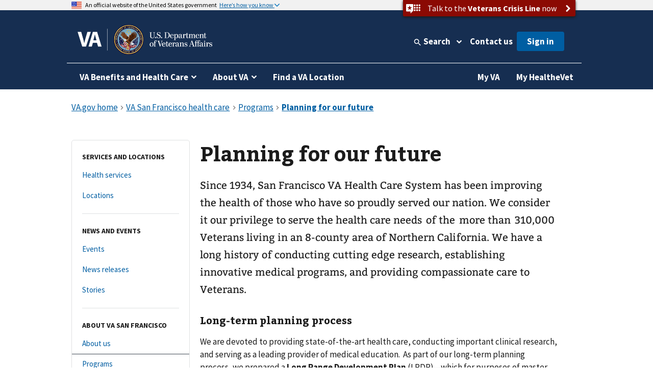

--- FILE ---
content_type: text/html
request_url: https://www.va.gov/san-francisco-health-care/programs/planning-for-our-future/
body_size: 18672
content:
<!DOCTYPE html><!--[if lt IE 7 ]> <html lang="en" class="ie6"> <![endif]--><!--[if IE 7 ]> <html lang="en" class="ie7"> <![endif]--><!--[if IE 8 ]> <html lang="en" class="ie8"> <![endif]--><!--[if IE 9 ]> <html lang="en" class="ie9"> <![endif]--><!--[if (gt IE 9)|!(IE)]><!--><html lang="en"><!--<![endif]--><!--
  layout: health_care_region_detail_page.drupal.liquid
  path: san-francisco-health-care/programs/planning-for-our-future
  entityId: 54653
--><head>
  <meta charset="utf-8">
  <meta http-equiv="X-UA-Compatible" content="IE=edge">
  <meta name="HandheldFriendly" content="True">
  <meta name="MobileOptimized" content="320">
  <meta name="viewport" content="width=device-width, initial-scale=1.0">

  <!-- Preconnecting required origins: https://web.dev/uses-rel-preconnect/ -->
  <link rel="preconnect" href="https://www.googletagmanager.com">
    <link rel="preconnect" href="https://api.va.gov">

  <!-- Index only pages on production. -->

  <!-- Add metatags. -->
<!-- Canonical URL -->
  <link rel="canonical" href="https://www.va.gov/san-francisco-health-care/programs/planning-for-our-future/">

<!-- Last updated -->
  <meta name="DC.Date" scheme="W3CDTF" content="2024-10-18">


<!-- Last updated -->

<!-- Mobile App Promo Banners config -->

<!-- End Mobile App Promo Banners config -->

<!-- og:url -->
  <meta property="og:url" content="https://www.va.gov/san-francisco-health-care/programs/planning-for-our-future/">

<!-- og:type -->
<meta property="og:type" content="website">

<!-- article:tags -->

<!-- Custom metatags -->
                          <meta name="description" content="Since 1934, San Francisco VA Health Care System has been improving the health of those who have so proudly served our nation. We consider it our privilege to serve the health care needs of the more than 310,000 Veterans living in an 8-county area of Northern California. We have a long history of conducting cutting edge research, establishing innovative medical programs, and providing compassionate care to Veterans.">
                    <link rel="image_src" href="https://www.va.gov/img/design/logo/va-og-image.png">
                        <meta property="og:description" content="Since 1934, San Francisco VA Health Care System has been improving the health of those who have so proudly served our nation. We consider it our privilege to serve the health care needs of the more than 310,000 Veterans living in an 8-county area of Northern California. We have a long history of conducting cutting edge research, establishing innovative medical programs, and providing compassionate care to Veterans.">
                              <meta property="og:image" content="https://www.va.gov/img/design/logo/va-og-image.png">
                              <meta property="og:image:alt" content="U.S. Department of Veterans Affairs">
                              <meta property="og:site_name" content="Veterans Affairs">
                              <meta property="og:title" content="Planning for our future | Veterans Affairs">
                              <title>Planning For Our Future | VA San Francisco Health Care | Veterans Affairs</title>
                              <meta name="twitter:card" content="summary_large_image">
                              <meta name="twitter:description" content="Since 1934, San Francisco VA Health Care System has been improving the health of those who have so proudly served our nation.">
                              <meta name="twitter:image" content="https://www.va.gov/img/design/logo/va-og-image.png">
                              <meta name="twitter:image:alt" content="U.S. Department of Veterans Affairs">
                              <meta name="twitter:site" content="@DeptVetAffairs">
                              <meta name="twitter:title" content="Planning for our future | VA San Francisco health care | Veterans Affairs">
        
<!-- Default metatags -->

  <!-- Add polyfills. -->
  <script nonce="ntfguJJH5va3pCdPu0CZrntG8uEHseNT" nomodule data-entry-name="polyfills.js" src="https://prod-va-gov-assets.s3-us-gov-west-1.amazonaws.com/generated/polyfills.entry.js"></script>

  <!-- Add analytics helpers. -->
  <script nonce="ntfguJJH5va3pCdPu0CZrntG8uEHseNT">
/**
 * An alias for window.dataLayer.push made available under the window so that it is accessible in content files.
 * @module module:record-event
 * @see https://developers.google.com/tag-manager/devguide
 * @see module:platform/monitoring/record-event
 * @param {object} data - The event data that will be sent to GA.
 */
window.dataLayer = [] || window.dataLayer;
window.recordEvent = function(data) {
  return window.dataLayer.push(data);
};
window.recordMultipleEvents = function (events){
  events.forEach(event => recordEvent(event))
}
  </script>

  <!-- Add web components. -->
    <link rel="stylesheet" data-entry-name="web-components.css" href="https://prod-va-gov-assets.s3-us-gov-west-1.amazonaws.com/generated/web-components.css">

      <script nonce="ntfguJJH5va3pCdPu0CZrntG8uEHseNT" defer data-entry-name="web-components.js" src="https://prod-va-gov-assets.s3-us-gov-west-1.amazonaws.com/generated/web-components.entry.js"></script>
  
  <!-- Render GA template. -->

    


<script data-e2e="analytics-script" nonce="ntfguJJH5va3pCdPu0CZrntG8uEHseNT">
        (function(w, d, s, l, i) {
  w[l] = w[l] || [];
  w[l].push({ 'gtm.start': new Date().getTime(), event: 'gtm.js' });
  var f = d.getElementsByTagName(s)[0],
    j = d.createElement(s),
    dl = l != 'dataLayer' ? '&l=' + l : '';
  j.async = true;
  j.src = 'https://www.googletagmanager.com/gtm.js?id=' + i + dl;
  f.parentNode.insertBefore(j, f);
})(window, document, 'script', 'dataLayer', 'GTM-WFJWBD');
      (function(window) {
  function withFormContent(acc, data) {
    //console.log("acc.content data",data.Content);
    acc.content = data.Content;
  }

  function withFeedbackUUID(acc, data) {
    acc.feedbackUUID = data.Feedback_UUID;
  }

  function mEvent(name, action, opts) {
    opts = opts || {};
    var custom = opts.custom;
    var label = opts.label;

    function handle(event) {
      var start = +new Date();
      var cm = window.cm || function() {};
      var mData = event.detail;
      var eData = {
        category: 'Medallia',
        action: action,
        label: label || mData.Form_Type,
        value: mData.Form_ID,
        myParams: {},
      };
      if (custom) {
        for (var i = 0; i < custom.length; i++)
          custom[i](eData.myParams, mData);
      }
      var end = +new Date();
      console.log('send', 'event', eData, end - start);
      recordEvent({
        event: eData.action,
        'survey-tool': eData.category,
        'survey-form-id': eData.value,
        'survey-status': eData.label,
        'survey-details': eData.myParams,
      });
    }
    window.addEventListener('MDigital_' + name, handle);
  }
  mEvent('ShowForm_Called', 'survey-show-form-call');
  mEvent('Form_Displayed', 'survey-start-form');
  mEvent('Form_Next_Page', 'survey-next-click');
  mEvent('Form_Back_Page', 'survey-back-click');
  mEvent('Form_Close_Submitted', 'survey-submit-close');
  mEvent('Form_Close_No_Submit', 'survey-no-submit-close');
  mEvent('Feedback_Submit', 'survey-submit', {
    custom: [withFeedbackUUID, withFormContent],
  });
  mEvent('Submit_Feedback', 'survey--submission', {
    custom: [withFeedbackUUID, withFormContent],
  });
  mEvent('Feedback_Button_Clicked', 'survey-button-click', {
    custom: [withFeedbackUUID],
  });
  mEvent('ThankYou_Displayed', 'survey--submission-successful', {
    custom: [withFeedbackUUID, withFormContent],
  });
  mEvent('Invite_Displayed', 'survey-invitation-display', {
    label: 'Invite',
  });
  mEvent('Invite_Accepted', 'survey-invitation-accept', {
    label: 'Invite',
  });
  mEvent('Invite_Declined', 'survey-invitation-decline', {
    label: 'Invite',
  });
  mEvent('Invite_Skipped', 'survey-invitation-skip', {
    label: 'Invite',
  });
})(window);
    
  recordEvent({ environment: 'vagovprod' });
  if ( self !== top ) {
    recordEvent({ event: 'iframed', embeddedIn: document.referrer });
  }
</script>


  <!-- Add Icons. -->
  <link href="https://s3-us-gov-west-1.amazonaws.com/content.www.va.gov/img/design/icons/apple-touch-icon.png" rel="apple-touch-icon-precomposed">
  <link href="https://s3-us-gov-west-1.amazonaws.com/content.www.va.gov/img/design/icons/apple-touch-icon-72x72.png" rel="apple-touch-icon-precomposed" sizes="72x72">
  <link href="https://s3-us-gov-west-1.amazonaws.com/content.www.va.gov/img/design/icons/apple-touch-icon-114x114.png" rel="apple-touch-icon-precomposed" sizes="114x114">
  <link href="https://s3-us-gov-west-1.amazonaws.com/content.www.va.gov/img/design/icons/apple-touch-icon-152x152.png" rel="apple-touch-icon-precomposed" sizes="144x144">
  <link rel="shortcut icon" href="https://s3-us-gov-west-1.amazonaws.com/content.www.va.gov/img/design/icons/favicon.ico">

  <meta name="msapplication-TileImage" content="/img/design/icons/apple-touch-icon-114x114">
  <meta name="msapplication-TileColor" content="#144073">

  <!-- Preload main fonts -->
  <link rel="preload" href="https://prod-va-gov-assets.s3-us-gov-west-1.amazonaws.com/generated/sourcesanspro-bold-webfont.woff2" as="font" type="font/woff2" crossorigin>
  <link rel="preload" href="https://prod-va-gov-assets.s3-us-gov-west-1.amazonaws.com/generated/sourcesanspro-regular-webfont.woff2" as="font" type="font/woff2" crossorigin>
  <link rel="preload" href="https://prod-va-gov-assets.s3-us-gov-west-1.amazonaws.com/generated/bitter-bold.woff2" as="font" type="font/woff2" crossorigin>

  <!-- CSS -->
  <link rel="stylesheet" data-entry-name="style.css" href="https://prod-va-gov-assets.s3-us-gov-west-1.amazonaws.com/generated/style.css">
  <link rel="stylesheet" data-entry-content="content-build.css" href="https://s3-us-gov-west-1.amazonaws.com/content.www.va.gov/assets/content-build.css">
  <link rel="stylesheet" data-entry-name="static-pages.css" href="https://prod-va-gov-assets.s3-us-gov-west-1.amazonaws.com/generated/static-pages.css">

  <!-- Old IE -->

  <!--[if lt IE 9]>
<link rel='stylesheet' href='/assets/css/ie.css'>
<![endif]-->


  <script nonce="ntfguJJH5va3pCdPu0CZrntG8uEHseNT" defer data-entry-name="vendor.js" src="https://prod-va-gov-assets.s3-us-gov-west-1.amazonaws.com/generated/vendor.entry.js"></script>
  <script nonce="ntfguJJH5va3pCdPu0CZrntG8uEHseNT" defer data-entry-name="static-pages.js" src="https://prod-va-gov-assets.s3-us-gov-west-1.amazonaws.com/generated/static-pages.entry.js"></script>

  <!--
  We participate in the US government’s analytics program. See the data at analytics.usa.gov.
  https://github.com/digital-analytics-program/gov-wide-code
-->
  <script async type="text/javascript" nonce="ntfguJJH5va3pCdPu0CZrntG8uEHseNT" src="https://dap.digitalgov.gov/Universal-Federated-Analytics-Min.js?agency=VA" id="_fed_an_ua_tag"></script>
  
  <script async nonce="ntfguJJH5va3pCdPu0CZrntG8uEHseNT" src="https://siteimproveanalytics.com/js/siteanalyze_6319010.js"></script>

  <script nonce="ntfguJJH5va3pCdPu0CZrntG8uEHseNT" type="text/javascript">
    function focusContent(e) {
      e.preventDefault();
      const contentElement = document.querySelector('#content h1') || document.querySelector('#content');
      contentElement.setAttribute('tabindex', '-1');
      contentElement.addEventListener('blur', function(event) {
        event.target.removeAttribute('tabindex');
      }, true);
      window.scrollTo(0, contentElement.offsetTop);
      contentElement.focus();
    }
    window.VetsGov = window.VetsGov || {};
    window.VetsGov.headerFooter = JSON.parse("{\"footerData\":[{\"column\":\"bottom_rail\",\"href\":\"https://www.va.gov/accessibility-at-va\",\"order\":1,\"target\":null,\"title\":\"508 compliance\"},{\"column\":\"bottom_rail\",\"href\":\"https://www.va.gov/resources/your-civil-rights-and-how-to-file-a-discrimination-complaint/\",\"order\":2,\"target\":null,\"title\":\"Civil Rights\"},{\"column\":\"bottom_rail\",\"href\":\"https://department.va.gov/foia/\",\"order\":3,\"target\":null,\"title\":\"Freedom of Information Act (FOIA)\"},{\"column\":\"bottom_rail\",\"href\":\"https://www.va.gov/report-harassment/\",\"order\":4,\"target\":null,\"title\":\"Harassment\"},{\"column\":\"bottom_rail\",\"href\":\"https://www.va.gov/oig/\",\"order\":5,\"target\":null,\"title\":\"Office of Inspector General\"},{\"column\":\"bottom_rail\",\"href\":\"https://www.va.gov/opa/Plain_Language.asp\",\"order\":6,\"target\":null,\"title\":\"Plain language\"},{\"column\":\"bottom_rail\",\"href\":\"https://www.va.gov/privacy-policy/\",\"order\":7,\"target\":null,\"title\":\"Privacy, policies, and legal information\"},{\"column\":\"bottom_rail\",\"href\":\"https://www.oprm.va.gov/\",\"order\":8,\"target\":null,\"title\":\"VA Privacy Service\"},{\"column\":\"bottom_rail\",\"href\":\"https://www.va.gov/ORM/NoFEAR_Select.asp\",\"order\":9,\"target\":null,\"title\":\"No FEAR Act Data\"},{\"column\":\"bottom_rail\",\"href\":\"https://www.usa.gov/\",\"order\":10,\"target\":null,\"title\":\"USA.gov\"},{\"column\":\"bottom_rail\",\"href\":\"https://www.va.gov/performance-dashboard/\",\"order\":11,\"target\":null,\"title\":\"VA performance dashboard\"},{\"column\":\"bottom_rail\",\"href\":\"https://www.va.gov/veterans-portrait-project/\",\"order\":12,\"target\":null,\"title\":\"Veterans Portrait Project\"},{\"column\":1,\"href\":\"https://www.va.gov/homeless/\",\"order\":1,\"target\":null,\"title\":\"Homeless Veterans\"},{\"column\":1,\"href\":\"https://www.va.gov/womenvet/\",\"order\":2,\"target\":null,\"title\":\"Women Veterans\"},{\"column\":1,\"href\":\"https://www.va.gov/centerforminorityveterans/\",\"order\":3,\"target\":null,\"title\":\"Minority Veterans\"},{\"column\":1,\"href\":\"https://www.ptsd.va.gov/\",\"order\":4,\"target\":null,\"title\":\"PTSD\"},{\"column\":1,\"href\":\"https://www.mentalhealth.va.gov/\",\"order\":5,\"target\":null,\"title\":\"Mental health\"},{\"column\":1,\"href\":\"https://department.va.gov/veteran-sports/\",\"order\":6,\"target\":null,\"title\":\"Adaptive sports and special events\"},{\"column\":1,\"href\":\"https://www.va.gov/osdbu/\",\"order\":7,\"target\":null,\"title\":\"Small business programs\"},{\"column\":1,\"href\":\"https://www.va.gov/outreach-and-events/events/\",\"order\":8,\"target\":null,\"title\":\"VA outreach events\"},{\"column\":1,\"href\":\"https://www.nrd.gov/\",\"order\":9,\"target\":null,\"title\":\"National Resource Directory\"},{\"column\":2,\"href\":\"https://www.va.gov/forms/\",\"order\":1,\"target\":null,\"title\":\"VA forms\"},{\"column\":2,\"href\":\"https://www.accesstocare.va.gov/\",\"order\":2,\"target\":null,\"title\":\"VA health care access and quality\"},{\"column\":2,\"href\":\"https://www.va.gov/get-help-from-accredited-representative\",\"order\":3,\"target\":null,\"title\":\"Get help from an accredited representative or VSO\"},{\"column\":2,\"href\":\"https://www.mobile.va.gov/appstore/\",\"order\":4,\"target\":null,\"title\":\"VA mobile apps\"},{\"column\":2,\"href\":\"https://department.va.gov/about/state-departments-of-veterans-affairs-office-locations/\",\"order\":5,\"target\":null,\"title\":\"State Veterans Affairs offices\"},{\"column\":2,\"href\":\"https://www.va.gov/opal/fo/dbwva.asp\",\"order\":6,\"target\":null,\"title\":\"Doing business with VA\"},{\"column\":2,\"href\":\"https://www.va.gov/jobs/\",\"order\":7,\"target\":null,\"title\":\"Careers at VA\"},{\"column\":2,\"href\":\"https://www.va.gov/outreach-and-events/outreach-materials\",\"order\":8,\"target\":null,\"title\":\"VA outreach materials\"},{\"column\":2,\"href\":\"https://www.va.gov/welcome-kit/\",\"order\":9,\"target\":null,\"title\":\"Your VA welcome kit\"},{\"column\":3,\"href\":\"https://news.va.gov/\",\"order\":1,\"target\":null,\"title\":\"VA news\"},{\"column\":3,\"href\":\"https://www.va.gov/opa/pressrel/\",\"order\":2,\"target\":null,\"title\":\"Press releases\"},{\"column\":3,\"href\":\"https://public.govdelivery.com/accounts/USVA/subscriber/new/\",\"order\":3,\"target\":null,\"title\":\"Email updates\"},{\"column\":3,\"href\":\"https://www.facebook.com/VeteransAffairs\",\"order\":4,\"target\":null,\"title\":\"Facebook\"},{\"column\":3,\"href\":\"https://www.instagram.com/deptvetaffairs/\",\"order\":5,\"target\":null,\"title\":\"Instagram\"},{\"column\":3,\"href\":\"https://x.com/DeptVetAffairs/\",\"order\":6,\"target\":null,\"title\":\"X\"},{\"column\":3,\"href\":\"https://www.flickr.com/photos/VeteransAffairs/\",\"order\":7,\"target\":null,\"title\":\"Flickr\"},{\"column\":3,\"href\":\"https://www.youtube.com/user/DeptVetAffairs\",\"order\":8,\"target\":null,\"title\":\"YouTube\"},{\"column\":3,\"href\":\"https://digital.va.gov/web-governance/social-media/social-media-sites/\",\"order\":9,\"target\":null,\"title\":\"All VA social media\"},{\"column\":4,\"href\":\"https://www.va.gov/resources/\",\"order\":1,\"target\":null,\"title\":\"Resources and support\"},{\"column\":4,\"href\":\"https://www.va.gov/contact-us/\",\"order\":2,\"target\":null,\"title\":\"Contact us\"},{\"column\":4,\"label\":\"Call us\",\"href\":\"tel:18006982411\",\"order\":3,\"target\":null,\"title\":\"800-698-2411\"},{\"column\":4,\"href\":\"tel:711\",\"order\":4,\"target\":null,\"title\":\"TTY: 711\"},{\"column\":4,\"label\":\"Visit a medical center or regional office\",\"href\":\"https://www.va.gov/find-locations/\",\"order\":5,\"target\":null,\"title\":\"Find a VA location\"}],\"megaMenuData\":[{\"title\":\"VA Benefits and Health Care\",\"menuSections\":[{\"title\":\"Health care\",\"links\":{\"seeAllLink\":{\"text\":\"View all in health care\",\"href\":\"https://www.va.gov/health-care\"},\"columnOne\":{\"title\":\"Get health care benefits\",\"links\":[{\"text\":\"About VA health benefits\",\"href\":\"https://www.va.gov/health-care/about-va-health-benefits\"},{\"text\":\"How to apply\",\"href\":\"https://www.va.gov/health-care/how-to-apply\"},{\"text\":\"Family and caregiver health benefits\",\"href\":\"https://www.va.gov/family-and-caregiver-benefits/health-and-disability\"},{\"text\":\"Apply now for health care\",\"href\":\"https://www.va.gov/health-care/apply/application\"}]},\"columnTwo\":{\"title\":\"Manage your health\",\"links\":[{\"text\":\"Manage health appointments\",\"href\":\"https://www.va.gov/health-care/manage-appointments\"},{\"text\":\"Refill prescriptions and manage medications\",\"href\":\"https://www.va.gov/health-care/manage-prescriptions-medications\"},{\"text\":\"Review medical records online\",\"href\":\"https://www.va.gov/health-care/review-medical-records\"},{\"text\":\"Send and receive secure messages\",\"href\":\"https://www.va.gov/health-care/send-receive-messages\"},{\"text\":\"File for travel pay reimbursement\",\"href\":\"https://www.va.gov/health-care/file-travel-pay-reimbursement\"}]},\"columnThree\":{\"img\":{\"src\":\"https://www.va.gov/img/styles/3_2_medium_thumbnail/public/hub_promos/health-care.png\",\"alt\":\"\"},\"link\":{\"text\":\"Manage your health care with My HealtheVet on VA.gov\",\"href\":\"https://www.va.gov/health-care/manage-health\"},\"description\":\"You can now manage your VA health care in the same place you manage your other VA benefits and services.\"}}},{\"title\":\"Disability\",\"links\":{\"seeAllLink\":{\"text\":\"View all in disability\",\"href\":\"https://www.va.gov/disability\"},\"columnOne\":{\"title\":\"Get disability benefits\",\"links\":[{\"text\":\"Eligibility\",\"href\":\"https://www.va.gov/disability/eligibility\"},{\"text\":\"How to file a claim\",\"href\":\"https://www.va.gov/disability/how-to-file-claim\"},{\"text\":\"Survivor and dependent compensation (DIC)\",\"href\":\"https://www.va.gov/family-and-caregiver-benefits/survivor-compensation/dependency-indemnity-compensation\"},{\"text\":\"File a claim online\",\"href\":\"https://www.va.gov/disability/file-disability-claim-form-21-526ez/\"}]},\"columnTwo\":{\"title\":\"Manage your benefits\",\"links\":[{\"text\":\"Check your claim, decision review, or appeal status\",\"href\":\"https://www.va.gov/claim-or-appeal-status\"},{\"text\":\"View your payment history\",\"href\":\"https://www.va.gov/va-payment-history\"},{\"text\":\"Upload evidence to support your claim\",\"href\":\"https://www.va.gov/disability/upload-supporting-evidence\"},{\"text\":\"File for a VA disability increase\",\"href\":\"https://www.va.gov/disability/file-disability-claim-form-21-526ez/\"},{\"text\":\"Request a decision review or appeal\",\"href\":\"https://www.va.gov/decision-reviews\"}]},\"columnThree\":{\"img\":{\"src\":\"https://www.va.gov/img/styles/3_2_medium_thumbnail/public/hub_promos/disability.png\",\"alt\":\"\"},\"link\":{\"text\":\"VA claim exam (C&P exam)\",\"href\":\"https://www.va.gov/resources/va-claim-exam\"},\"description\":\"Find out why you might need a claim exam. Learn how to schedule and prepare for your appointment.\"}}},{\"title\":\"Education and training\",\"links\":{\"seeAllLink\":{\"text\":\"View all in education\",\"href\":\"https://www.va.gov/education\"},\"columnOne\":{\"title\":\"Get education benefits\",\"links\":[{\"text\":\"About GI Bill benefits\",\"href\":\"https://www.va.gov/education/about-gi-bill-benefits\"},{\"text\":\"Eligibility\",\"href\":\"https://www.va.gov/education/eligibility\"},{\"text\":\"How to apply\",\"href\":\"https://www.va.gov/education/how-to-apply\"},{\"text\":\"Veteran Readiness and Employment (Chapter 31)\",\"href\":\"https://www.va.gov/careers-employment/vocational-rehabilitation\"},{\"text\":\"Education and career benefits for family members\",\"href\":\"https://www.va.gov/family-and-caregiver-benefits/education-and-careers\"}]},\"columnTwo\":{\"title\":\"Manage your benefits\",\"links\":[{\"text\":\"View your VA payment history\",\"href\":\"https://www.va.gov/va-payment-history\"},{\"text\":\"Check your remaining Post-9/11 GI Bill benefits\",\"href\":\"https://www.va.gov/education/check-remaining-post-9-11-gi-bill-benefits\"},{\"text\":\"Transfer your Post-9/11 GI Bill benefits\",\"href\":\"https://www.va.gov/education/transfer-post-9-11-gi-bill-benefits\"},{\"text\":\"Verify your school enrollment\",\"href\":\"https://www.va.gov/education/verify-school-enrollment\"},{\"text\":\"Change your direct deposit information\",\"href\":\"https://www.va.gov/change-direct-deposit\"}]},\"columnThree\":{\"img\":{\"src\":\"https://www.va.gov/img/styles/3_2_medium_thumbnail/public/hub_promos/education.png\",\"alt\":\"\"},\"link\":{\"text\":\"GI Bill\u00AE Comparison Tool\",\"href\":\"https://www.va.gov/education/gi-bill-comparison-tool\"},\"description\":\"Learn about education programs and compare benefits by school.\"}}},{\"title\":\"Careers and employment\",\"links\":{\"seeAllLink\":{\"text\":\"View all in careers and employment\",\"href\":\"https://www.va.gov/careers-employment\"},\"columnOne\":{\"title\":\"Get employment benefits\",\"links\":[{\"text\":\"About Veteran Readiness and Employment (VR&E)\",\"href\":\"https://www.va.gov/careers-employment/vocational-rehabilitation\"},{\"text\":\"How to apply\",\"href\":\"https://www.va.gov/careers-employment/vocational-rehabilitation/how-to-apply\"},{\"text\":\"Educational and career counseling\",\"href\":\"https://www.va.gov/careers-employment/education-and-career-counseling\"},{\"text\":\"Veteran-owned small business support\",\"href\":\"https://www.va.gov/careers-employment/veteran-owned-business-support\"},{\"text\":\"Apply for VR&E benefits\",\"href\":\"https://www.va.gov/careers-employment/vocational-rehabilitation/apply-vre-form-28-1900/\"}]},\"columnTwo\":{\"title\":\"Manage your career\",\"links\":[{\"text\":\"VA transition assistance\",\"href\":\"https://www.benefits.va.gov/tap/\"},{\"text\":\"Find a job\",\"href\":\"https://www.dol.gov/veterans/findajob/\"},{\"text\":\"Find VA careers and support\",\"href\":\"https://www.va.gov/jobs/\"},{\"text\":\"Print your civil service preference letter\",\"href\":\"https://www.va.gov/records/download-va-letters\"}]},\"columnThree\":{\"img\":{\"src\":\"https://www.va.gov/img/styles/3_2_medium_thumbnail/public/hub_promos/careers.png\",\"alt\":\"\"},\"link\":{\"text\":\"Check your VR&E eligibility and benefits\",\"href\":\"https://www.va.gov/careers-employment/your-vre-eligibility/\"},\"description\":\"Sign in and we\u2019ll tell you if you\u2019re eligible for VR&E benefits.\"}}},{\"title\":\"Pension\",\"links\":{\"seeAllLink\":{\"text\":\"View all in pension\",\"href\":\"https://www.va.gov/pension\"},\"columnOne\":{\"title\":\"Get pension benefits\",\"links\":[{\"text\":\"Veterans Pension eligibility\",\"href\":\"https://www.va.gov/pension/eligibility\"},{\"text\":\"How to apply\",\"href\":\"https://www.va.gov/pension/how-to-apply\"},{\"text\":\"Apply now for a Veterans Pension\",\"href\":\"https://www.va.gov/pension/apply-for-veteran-pension-form-21p-527ez/\"},{\"text\":\"Aid and attendance benefits and housebound allowance\",\"href\":\"https://www.va.gov/pension/aid-attendance-housebound\"},{\"text\":\"Survivors Pension\",\"href\":\"https://www.va.gov/family-and-caregiver-benefits/survivor-compensation/survivors-pension\"}]},\"columnTwo\":{\"title\":\"Manage your benefits\",\"links\":[{\"text\":\"Check your claim, decision review, or appeal status\",\"href\":\"https://www.va.gov/claim-or-appeal-status\"},{\"text\":\"View your VA payment history\",\"href\":\"https://www.va.gov/va-payment-history\"},{\"text\":\"Change your address\",\"href\":\"https://www.va.gov/change-address\"},{\"text\":\"Change your direct deposit information\",\"href\":\"https://www.va.gov/change-direct-deposit\"}]},\"columnThree\":{\"img\":{\"src\":\"https://www.va.gov/img/styles/3_2_medium_thumbnail/public/hub_promos/pension.png\",\"alt\":\"\"},\"link\":{\"text\":\"Get your pension payments electronically\",\"href\":\"https://www.godirect.gov/gpw\"},\"description\":\"Sign up for direct deposit or a pre-paid debit card.\"}}},{\"title\":\"Housing assistance\",\"links\":{\"seeAllLink\":{\"text\":\"View all in housing assistance\",\"href\":\"https://www.va.gov/housing-assistance\"},\"columnOne\":{\"title\":\"Get home loan benefits\",\"links\":[{\"text\":\"About VA home loan types\",\"href\":\"https://www.va.gov/housing-assistance/home-loans/loan-types\"},{\"text\":\"How to request a COE\",\"href\":\"https://www.va.gov/housing-assistance/home-loans/how-to-request-coe\"},{\"text\":\"Check your COE status\",\"href\":\"https://www.va.gov/housing-assistance/home-loans/check-coe-status\"},{\"text\":\"Request a COE online\",\"href\":\"https://www.va.gov/housing-assistance/home-loans/request-coe-form-26-1880\"}]},\"columnTwo\":{\"title\":\"Get Veterans housing grants\",\"links\":[{\"text\":\"About disability housing grants\",\"href\":\"https://www.va.gov/housing-assistance/disability-housing-grants\"},{\"text\":\"Check your claim, decision review, or appeal status\",\"href\":\"https://www.va.gov/claim-or-appeal-status\"},{\"text\":\"How to apply for an adapted housing grant\",\"href\":\"https://www.va.gov/housing-assistance/disability-housing-grants/how-to-apply\"}]},\"columnThree\":{\"img\":{\"src\":\"https://www.va.gov/img/styles/3_2_medium_thumbnail/public/hub_promos/housing.png\",\"alt\":\"\"},\"link\":{\"text\":\"National Call Center for Homeless Veterans\",\"href\":\"https://www.va.gov/homeless/nationalcallcenter.asp\"},\"description\":\"Find out how we can help you or a Veteran you care about connect with VA and local resources 24 hours a day, 7 days a week.\"}}},{\"title\":\"Life insurance\",\"links\":{\"seeAllLink\":{\"text\":\"View all in life insurance\",\"href\":\"https://www.va.gov/life-insurance\"},\"columnOne\":{\"title\":\"Get life insurance\",\"links\":[{\"text\":\"About life insurance options\",\"href\":\"https://www.va.gov/life-insurance/options-eligibility\"},{\"text\":\"Benefits for totally disabled or terminally ill policyholders\",\"href\":\"https://www.va.gov/life-insurance/totally-disabled-or-terminally-ill\"},{\"text\":\"Beneficiary financial counseling and online will preparation\",\"href\":\"https://www.benefits.va.gov/insurance/bfcs.asp\"}]},\"columnTwo\":{\"title\":\"Manage your life insurance\",\"links\":[{\"text\":\"Access your policy online\",\"href\":\"https://www.va.gov/life-insurance/manage-your-policy\"},{\"text\":\"Update your beneficiaries\",\"href\":\"https://www.benefits.va.gov/INSURANCE/updatebene.asp\"},{\"text\":\"File a claim for insurance benefits\",\"href\":\"https://www.benefits.va.gov/INSURANCE/file_death_claim.asp\"},{\"text\":\"Check your claim, decision review, or appeal status\",\"href\":\"https://www.va.gov/claim-or-appeal-status\"}]},\"columnThree\":{\"img\":{\"src\":\"https://www.va.gov/img/styles/3_2_medium_thumbnail/public/hub_promos/life-insurance.png\",\"alt\":\"\"},\"link\":{\"text\":\"Learn how to apply for Veterans Affairs Life Insurance (VALife)\",\"href\":\"https://www.va.gov/life-insurance/options-eligibility/valife\"},\"description\":\"VALife is a life insurance program for Veterans with service-connected disabilities.\"}}},{\"title\":\"Burials and memorials\",\"links\":{\"seeAllLink\":{\"text\":\"View all in burials and memorials\",\"href\":\"https://www.va.gov/burials-memorials\"},\"columnOne\":{\"title\":\"Get burial benefits\",\"links\":[{\"text\":\"Eligibility\",\"href\":\"https://www.va.gov/burials-memorials/eligibility\"},{\"text\":\"Pre-need burial eligibility determination\",\"href\":\"https://www.va.gov/burials-memorials/pre-need-eligibility\"},{\"text\":\"Veteran burial allowance\",\"href\":\"https://www.va.gov/burials-memorials/veterans-burial-allowance\"},{\"text\":\"Memorial items\",\"href\":\"https://www.va.gov/burials-memorials/memorial-items\"},{\"text\":\"Survivor and dependent compensation (DIC)\",\"href\":\"https://www.va.gov/family-and-caregiver-benefits/survivor-compensation/dependency-indemnity-compensation\"}]},\"columnTwo\":{\"title\":\"Plan a burial\",\"links\":[{\"text\":\"Schedule a burial for a Veteran or family member\",\"href\":\"https://www.va.gov/burials-memorials/schedule-a-burial\"},{\"text\":\"Find a cemetery\",\"href\":\"https://www.cem.va.gov/cems/listcem.asp\"},{\"text\":\"Request military records (DD214)\",\"href\":\"https://www.va.gov/records/get-military-service-records\"}]},\"columnThree\":{\"img\":{\"src\":\"https://www.va.gov/img/styles/3_2_medium_thumbnail/public/hub_promos/burials.png\",\"alt\":\"\"},\"link\":{\"text\":\"Find burial and memorial benefits information\",\"href\":\"https://www.cem.va.gov/veterans-and-families/\"},\"description\":\"Eligible Veterans have earned VA burial and memorial benefits for themselves, their spouses, and qualifying family members.  Ensure you receive the honor and remembrance you deserve.\"}}},{\"title\":\"Records\",\"links\":{\"seeAllLink\":{\"text\":\"View all in records\",\"href\":\"https://www.va.gov/records\"},\"columnOne\":{\"title\":\"Get your records\",\"links\":[{\"text\":\"Review medical records online\",\"href\":\"https://www.va.gov/health-care/review-medical-records\"},{\"text\":\"Download your VA benefits letters\",\"href\":\"https://www.va.gov/records/download-va-letters\"},{\"text\":\"How to request a VA home loan Certificate of Eligibility (COE)\",\"href\":\"https://www.va.gov/housing-assistance/home-loans/how-to-request-coe\"},{\"text\":\"Get Veteran ID cards\",\"href\":\"https://www.va.gov/records/get-veteran-id-cards\"}]},\"columnTwo\":{\"title\":\"Manage your records\",\"links\":[{\"text\":\"Request your military records (DD214)\",\"href\":\"https://www.va.gov/records/get-military-service-records\"},{\"text\":\"Change your address\",\"href\":\"https://www.va.gov/change-address\"},{\"text\":\"How to apply for a discharge upgrade\",\"href\":\"https://www.va.gov/discharge-upgrade-instructions\"},{\"text\":\"View your VA payment history\",\"href\":\"https://www.va.gov/va-payment-history\"},{\"text\":\"Search historical military records (National Archives)\",\"href\":\"https://www.archives.gov/\"}]},\"columnThree\":{\"img\":{\"src\":\"https://www.va.gov/img/styles/3_2_medium_thumbnail/public/hub_promos/records.png\",\"alt\":\"\"},\"link\":{\"text\":\"Confirm your VA benefit status\",\"href\":\"https://www.va.gov/records/download-va-letters\"},\"description\":\"Download letters like your eligibility or award letter for certain benefits.\"}}},{\"title\":\"Service members\",\"text\":\"Service members\",\"href\":\"https://www.va.gov/service-member-benefits\"},{\"title\":\"Family and caregivers\",\"text\":\"Family and caregivers\",\"href\":\"https://www.va.gov/family-member-benefits\"}]},{\"title\":\"About VA\",\"menuSections\":{\"mainColumn\":{\"title\":\"VA organizations\",\"links\":[{\"text\":\"Veterans Health Administration\",\"href\":\"https://www.va.gov/health\"},{\"text\":\"Veterans Benefits Administration\",\"href\":\"https://www.benefits.va.gov/benefits/\"},{\"text\":\"National Cemetery Administration\",\"href\":\"https://www.cem.va.gov/\"},{\"text\":\"VA Leadership\",\"href\":\"https://department.va.gov/biographies/?_bio_position=assistant-secretary%2Cchairman%2Cdeputy-secretary%2Cgeneral-counsel%2Cinspector-general%2Cprincipal-executive-director%2Csecretary%2Cunder-secretary%2Cva-chief-of-staff/%3Fredirect%3D1%2Cva-chief-of-staff\"},{\"text\":\"Public Affairs\",\"href\":\"https://department.va.gov/administrations-and-offices/public-and-intergovernmental-affairs/\"},{\"text\":\"Congressional Affairs\",\"href\":\"https://www.va.gov/oca/index.asp\"},{\"text\":\"All VA offices and organizations\",\"href\":\"https://department.va.gov/about/\"}]},\"columnOne\":{\"title\":\"Innovation at VA\",\"links\":[{\"text\":\"Health research\",\"href\":\"https://www.research.va.gov/\"},{\"text\":\"Public health\",\"href\":\"https://www.publichealth.va.gov/\"},{\"text\":\"VA open data\",\"href\":\"https://www.va.gov/data/\"},{\"text\":\"Veterans analysis and statistics\",\"href\":\"https://www.va.gov/VETDATA/index.asp\"},{\"text\":\"Appeals modernization\",\"href\":\"https://www.benefits.va.gov/benefits/appeals.asp\"},{\"text\":\"VA Innovation Center\",\"href\":\"https://www.innovation.va.gov/\"},{\"text\":\"Recovery Act\",\"href\":\"https://www.va.gov/recovery/\"}]},\"columnTwo\":{\"title\":\"Learn about VA\",\"links\":[{\"text\":\"About VA\",\"href\":\"https://department.va.gov/about/\"},{\"text\":\"History of VA\",\"href\":\"https://department.va.gov/history/\"},{\"text\":\"VA plans, budget, finances, and performance\",\"href\":\"https://department.va.gov/about/va-plans-budget-finances-and-performance/\"},{\"text\":\"National cemetery history program\",\"href\":\"https://www.cem.va.gov/cem/history/index.asp\"},{\"text\":\"Veterans legacy program\",\"href\":\"https://www.cem.va.gov/cem/legacy/index.asp\"},{\"text\":\"Volunteer or donate\",\"href\":\"https://www.volunteer.va.gov/index.asp\"}]},\"columnThree\":{\"img\":{\"src\":\"https://www.va.gov/img/styles/3_2_medium_thumbnail/public/2023-11/disability%20icon.png\",\"alt\":\"Paper icon\"},\"link\":{\"text\":\"Agency Financial Report\",\"href\":\"https://department.va.gov/administrations-and-offices/management/finance/agency-financial-report/\"},\"description\":\"View the FY 2024 report that includes VA accomplishments with taxpayer dollars and the challenges that remain.\"}}},{\"title\":\"Find a VA Location\",\"href\":\"https://www.va.gov/find-locations/\"}]}");
  </script>


      <script type="text/javascript" nonce="ntfguJJH5va3pCdPu0CZrntG8uEHseNT">
      window.vaSurvey = 'mcenter';
    </script>

<script defer type="text/javascript" nonce="ntfguJJH5va3pCdPu0CZrntG8uEHseNT" src="https://resource.digital.voice.va.gov/wdcvoice/2/onsite/embed.js" async></script>





</head>

<body class=" merger">
  <div id="announcement-root"></div>
  <!-- Draft status -->

        <noscript><iframe src="https://www.googletagmanager.com/ns.html?id=GTM-WFJWBD" height="0" width="0" class="csp-inline-patch-footer"></iframe></noscript>

  <a class="show-on-focus" href="#content" id="0a2b840b6aa15ee139bc1aff28048c7a">Skip to Content</a>


  <!-- Header Default-->
  <header class="header" role="banner" id="header-default">
    <!-- Mobile Layout -->
    <div data-widget-type="header" data-show="true" data-show-nav-login="true" data-show-mega-menu="true" id="header-v2"></div>

    <!-- Tablet/Desktop Layout -->
      <div id="legacy-header" class="vads-u-display--none">
  <div class="va-notice--banner">
    <div class="va-notice--banner-inner">
<div class="usa-banner">
  <div class="usa-accordion">
    <div class="usa-banner-header">
      <div class="usa-grid usa-banner-inner">
      <img src="https://s3-us-gov-west-1.amazonaws.com/content.www.va.gov/img/tiny-usa-flag.png" alt="U.S. flag" height="20" width="20">
      <p>An official website of the United States government</p>
      <button id="usa-banner-toggle" class="usa-accordion-button usa-banner-button" aria-expanded="false" aria-controls="gov-banner">
        <span class="usa-banner-button-text">Here&#x2019;s how you know</span>
      </button>
      </div>
    </div>
    <div class="usa-banner-content usa-grid usa-accordion-content" id="gov-banner" aria-hidden="true">
      <div class="usa-banner-guidance-gov usa-width-one-half">
        <img class="usa-banner-icon usa-media_block-img" src="https://s3-us-gov-west-1.amazonaws.com/content.www.va.gov/img/icon-dot-gov.svg" alt="Dot gov">
        <div class="usa-media_block-body">
          <p>
            <strong>The .gov means it&#x2019;s official.</strong>
            <br>
            Federal government websites often end in .gov or .mil. Before sharing sensitive information, make sure you&apos;re on a federal government site.
          </p>
        </div>
      </div>
      <div class="usa-banner-guidance-ssl usa-width-one-half">
        <img class="usa-banner-icon usa-media_block-img" src="https://s3-us-gov-west-1.amazonaws.com/content.www.va.gov/img/icon-https.svg" alt="SSL">
        <div class="usa-media_block-body">
          <p>
            <strong>The site is secure.</strong>
            <br> The <strong>https://</strong> ensures that you&apos;re connecting to the official website and that any information you provide is encrypted and sent securely.
          </p>
        </div>
      </div>
    </div>
  </div>
</div>
    </div>
    <div class="va-crisis-line-container vads-u-background-color--secondary-darkest">
      <button class="va-crisis-line va-overlay-trigger vads-u-background-color--secondary-darkest" data-show="#modal-crisisline" id="ed929b5d56ed25261f885328068c2e49">
        <div class="va-crisis-line-inner">
          <span class="va-crisis-line-icon" aria-hidden="true"></span>
          <span class="va-crisis-line-text" id="32e606a299e3b20b2192c1ce422cca8b">Talk to the <strong>Veterans Crisis Line</strong> now</span>
          <img alt aria-hidden="true" class="va-crisis-line-arrow" src="https://s3-us-gov-west-1.amazonaws.com/content.www.va.gov/img/arrow-right-white.svg">
        </div>
      </button>
    </div>
  </div>
  <!-- /header alert box -->

  <div class="row va-flex usa-grid usa-grid-full" id="va-header-logo-menu">
    <div class="va-header-logo-wrapper">
      <a href="/" class="va-header-logo">
        <img src="https://s3-us-gov-west-1.amazonaws.com/content.www.va.gov/img/header-logo.png" alt="VA logo and Seal, U.S. Department of Veterans Affairs" height="59" width="264">
      </a>
    </div>
      <div id="va-nav-controls"></div>
        <div class="medium-screen:vads-u-display--none usa-grid usa-grid-full">
          <div class="menu-rule usa-one-whole"></div>
          <div class="mega-menu" id="mega-menu-mobile"></div>
        </div>
      <div id="login-root" class="vet-toolbar"></div>
  </div>
    <div class="usa-grid usa-grid-full">
      <div class="menu-rule usa-one-whole"></div>
      <div class="mega-menu" id="mega-menu"></div>
    </div>
</div>
    
    <!-- Banners -->
<!-- Derive visible banners. -->

<!-- Banners -->

<!-- Maintenance banner -->
<div data-widget-type="maintenance-banner"></div>

<!-- Derive visible promo banners. -->

<!-- Promo Banners -->
  </header>

  <!-- Situation Updates banner -->
  <div data-widget-type="situation-updates-banner"></div>


  <script nonce="ntfguJJH5va3pCdPu0CZrntG8uEHseNT" type="text/javascript">
(function() {
  var isIe = /(trident|msie)/i.test(navigator.userAgent);

  if (isIe && document.getElementById && window.addEventListener) {
    window.addEventListener('hashchange', function skipLinkFocus() {
      var id = location.hash.substring(1);
      var element;

      if (!/^[A-z0-9_-]+$/.test(id)) {
        return;
      }

      element = document.getElementById(id);

      if (element) {
        if (!/^(?:a|select|input|button|textarea)$/i.test(element.tagName)) {
          element.tabIndex = -1;
        }

        element.focus();
      }
    });
  }
})();
  </script>
  

<script type="text/javascript" defer nonce="ntfguJJH5va3pCdPu0CZrntG8uEHseNT">
  window.onload = function() {
    const contentElement = document.querySelector('.smartbanner');
      if(contentElement){
        contentElement.style.top = '-84px'
      }
  };
</script>
<div class="vads-u-padding-x--1p5" data-template="includes/breadcrumbs">




  <va-breadcrumbs class="row" wrapping>

  <script nonce="ntfguJJH5va3pCdPu0CZrntG8uEHseNT">
    const bcComponent = document.querySelector('va-breadcrumbs');

    if (bcComponent) {
      bcComponent.setAttribute('breadcrumb-list', "[{\"href\":\"/\",\"isRouterLink\":false,\"label\":\"Home\",\"lang\":\"en-US\"},{\"href\":\"/san-francisco-health-care\",\"isRouterLink\":false,\"label\":\"VA San Francisco health care\",\"lang\":\"en-US\"},{\"href\":\"/san-francisco-health-care/programs\",\"isRouterLink\":false,\"label\":\"Programs\",\"lang\":\"en-US\"},{\"href\":\"/san-francisco-health-care/programs/planning-for-our-future\",\"isRouterLink\":false,\"label\":\"Planning for our future\",\"lang\":\"en-US\"}]");
    }
  </script>
</va-breadcrumbs></div>
<div class="interior" id="content">
  <main class="va-l-detail-page va-facility-page" lang="en">
    <div class="usa-grid usa-grid-full">
        



<script nonce="ntfguJJH5va3pCdPu0CZrntG8uEHseNT" type="text/javascript">
    window.sideNav = {
      rootPath: "/san-francisco-health-care/programs/planning-for-our-future/",
      data: {"name":"VA San Francisco health care","description":"VISN 21 | va.gov/san-francisco-health-care","links":[{"expanded":false,"description":null,"label":"VA San Francisco health care","url":{"path":"/san-francisco-health-care"},"entity":{"linkedEntity":{"entityPublished":true,"moderationState":"published"}},"links":[{"expanded":false,"description":null,"label":"SERVICES AND LOCATIONS","url":{"path":""},"entity":{"linkedEntity":null},"links":[{"expanded":false,"description":null,"label":"Health services","url":{"path":"/san-francisco-health-care/health-services"},"entity":{"linkedEntity":{"entityPublished":true,"moderationState":"published"}},"links":[]},{"expanded":false,"description":null,"label":"Locations","url":{"path":"/san-francisco-health-care/locations"},"entity":{"linkedEntity":{"entityPublished":true,"moderationState":"published"}},"links":[{"expanded":false,"description":null,"label":"San Francisco VA Medical Center","url":{"path":"/san-francisco-health-care/locations/san-francisco-va-medical-center"},"entity":{"linkedEntity":{"entityPublished":true,"moderationState":"published"}},"links":[]},{"expanded":false,"description":null,"label":"Clearlake VA Clinic","url":{"path":"/san-francisco-health-care/locations/clearlake-va-clinic"},"entity":{"linkedEntity":{"entityPublished":true,"moderationState":"published"}},"links":[]},{"expanded":false,"description":null,"label":"Eureka VA Clinic","url":{"path":"/san-francisco-health-care/locations/eureka-va-clinic"},"entity":{"linkedEntity":{"entityPublished":true,"moderationState":"published"}},"links":[]},{"expanded":false,"description":null,"label":"North Santa Rosa VA Clinic","url":{"path":"/san-francisco-health-care/locations/north-santa-rosa-va-clinic"},"entity":{"linkedEntity":{"entityPublished":true,"moderationState":"published"}},"links":[]},{"expanded":false,"description":null,"label":"Oakland VA Clinic","url":{"path":"/san-francisco-health-care/locations/oakland-va-clinic"},"entity":{"linkedEntity":{"entityPublished":true,"moderationState":"published"}},"links":[]},{"expanded":false,"description":null,"label":"San Bruno VA Clinic","url":{"path":"/san-francisco-health-care/locations/san-bruno-va-clinic"},"entity":{"linkedEntity":{"entityPublished":true,"moderationState":"published"}},"links":[]},{"expanded":false,"description":null,"label":"San Francisco VA Clinic","url":{"path":"/san-francisco-health-care/locations/san-francisco-va-clinic"},"entity":{"linkedEntity":{"entityPublished":true,"moderationState":"published"}},"links":[]},{"expanded":false,"description":null,"label":"South Santa Rosa VA Clinic","url":{"path":"/san-francisco-health-care/locations/south-santa-rosa-va-clinic"},"entity":{"linkedEntity":{"entityPublished":true,"moderationState":"published"}},"links":[]},{"expanded":false,"description":null,"label":"Twenty-First Street VA Clinic","url":{"path":"/san-francisco-health-care/locations/twenty-first-street-va-clinic"},"entity":{"linkedEntity":{"entityPublished":true,"moderationState":"published"}},"links":[]},{"expanded":false,"description":null,"label":"Ukiah VA Clinic","url":{"path":"/san-francisco-health-care/locations/ukiah-va-clinic"},"entity":{"linkedEntity":{"entityPublished":true,"moderationState":"published"}},"links":[]}]}]},{"expanded":false,"description":null,"label":"NEWS AND EVENTS","url":{"path":""},"entity":{"linkedEntity":null},"links":[{"expanded":false,"description":null,"label":"Events","url":{"path":"/san-francisco-health-care/events"},"entity":{"linkedEntity":{"entityPublished":true,"moderationState":"published"}},"links":[]},{"expanded":false,"description":null,"label":"News releases","url":{"path":"/san-francisco-health-care/news-releases"},"entity":{"linkedEntity":{"entityPublished":true,"moderationState":"published"}},"links":[]},{"expanded":false,"description":null,"label":"Stories","url":{"path":"/san-francisco-health-care/stories"},"entity":{"linkedEntity":{"entityPublished":true,"moderationState":"published"}},"links":[]}]},{"expanded":false,"description":null,"label":"ABOUT VA SAN FRANCISCO","url":{"path":""},"entity":{"linkedEntity":null},"links":[{"expanded":false,"description":null,"label":"About us","url":{"path":"/san-francisco-health-care/about-us"},"entity":{"linkedEntity":{"entityPublished":true,"moderationState":"published"}},"links":[{"expanded":false,"description":null,"label":"Mission and vision","url":{"path":"/san-francisco-health-care/about-us/mission-and-vision"},"entity":{"linkedEntity":{"entityPublished":true,"moderationState":"published"}},"links":[]},{"expanded":false,"description":null,"label":"Defining excellence: SFVA and UCSF","url":{"path":"/san-francisco-health-care/about-us/defining-excellence-sfva-and-ucsf"},"entity":{"linkedEntity":{"entityPublished":true,"moderationState":"published"}},"links":[]},{"expanded":false,"description":null,"label":"History","url":{"path":"/san-francisco-health-care/about-us/history"},"entity":{"linkedEntity":{"entityPublished":true,"moderationState":"published"}},"links":[]},{"expanded":false,"description":null,"label":"Performance","url":{"path":"/san-francisco-health-care/about-us/performance"},"entity":{"linkedEntity":{"entityPublished":true,"moderationState":"published"}},"links":[]},{"expanded":false,"description":null,"label":"Leadership","url":{"path":"/san-francisco-health-care/about-us/leadership"},"entity":{"linkedEntity":{"entityPublished":true,"moderationState":"published"}},"links":[]}]},{"expanded":false,"description":null,"label":"Programs","url":{"path":"/san-francisco-health-care/programs"},"entity":{"linkedEntity":{"entityPublished":true,"moderationState":"published"}},"links":[{"expanded":false,"description":null,"label":"Cardiology","url":{"path":"/san-francisco-health-care/programs/cardiology"},"entity":{"linkedEntity":{"entityPublished":true,"moderationState":"published"}},"links":[]},{"expanded":false,"description":null,"label":"Harm Reduction and Syringe Services Program (SSP)","url":{"path":"/san-francisco-health-care/programs/harm-reduction-and-syringe-services-program-ssp"},"entity":{"linkedEntity":{"entityPublished":true,"moderationState":"published"}},"links":[]},{"expanded":false,"description":null,"label":"Hoptel","url":{"path":"/san-francisco-health-care/programs/hoptel"},"entity":{"linkedEntity":{"entityPublished":true,"moderationState":"published"}},"links":[]},{"expanded":false,"description":null,"label":"Integrative Health Clinical Services","url":{"path":"/san-francisco-health-care/programs/integrative-health-clinical-services"},"entity":{"linkedEntity":{"entityPublished":true,"moderationState":"published"}},"links":[]},{"expanded":false,"description":null,"label":"Lung Cancer Screening Program","url":{"path":"/san-francisco-health-care/programs/lung-cancer-screening-program"},"entity":{"linkedEntity":{"entityPublished":true,"moderationState":"published"}},"links":[]},{"expanded":false,"description":null,"label":"Military Sexual Trauma (MST)","url":{"path":"/san-francisco-health-care/programs/military-sexual-trauma-mst"},"entity":{"linkedEntity":{"entityPublished":true,"moderationState":"published"}},"links":[]},{"expanded":false,"description":null,"label":"Neurosurgery","url":{"path":"/san-francisco-health-care/programs/neurosurgery"},"entity":{"linkedEntity":{"entityPublished":true,"moderationState":"published"}},"links":[]},{"expanded":false,"description":null,"label":"New Patients","url":{"path":"/san-francisco-health-care/programs/new-patients-0"},"entity":{"linkedEntity":{"entityPublished":true,"moderationState":"published"}},"links":[]},{"expanded":false,"description":null,"label":"No-Cost Flu Shots Available for Enrolled Veterans","url":{"path":"/san-francisco-health-care/programs/no-cost-flu-shots-available-for-enrolled-veterans"},"entity":{"linkedEntity":{"entityPublished":true,"moderationState":"published"}},"links":[]},{"expanded":false,"description":null,"label":"Nutrition Outpatient Programs","url":{"path":"/san-francisco-health-care/programs/nutrition-outpatient-programs"},"entity":{"linkedEntity":{"entityPublished":true,"moderationState":"published"}},"links":[]},{"expanded":false,"description":null,"label":"Pharmacy updates","url":{"path":"/san-francisco-health-care/programs/pharmacy-updates"},"entity":{"linkedEntity":{"entityPublished":true,"moderationState":"published"}},"links":[]},{"expanded":false,"description":null,"label":"Planning for Our Future","url":{"path":"/san-francisco-health-care/programs/planning-for-our-future"},"entity":{"linkedEntity":{"entityPublished":true,"moderationState":"published"}},"links":[]},{"expanded":false,"description":null,"label":"Primary Care","url":{"path":"/san-francisco-health-care/programs/primary-care"},"entity":{"linkedEntity":{"entityPublished":true,"moderationState":"published"}},"links":[]},{"expanded":false,"description":null,"label":"Psychosocial Rehabilitation and Recovery Center","url":{"path":"/san-francisco-health-care/programs/psychosocial-rehabilitation-and-recovery-center-prrc-0"},"entity":{"linkedEntity":{"entityPublished":true,"moderationState":"published"}},"links":[]},{"expanded":false,"description":null,"label":"Pulmonary Medicine","url":{"path":"/san-francisco-health-care/programs/pulmonary-medicine"},"entity":{"linkedEntity":{"entityPublished":true,"moderationState":"published"}},"links":[]},{"expanded":false,"description":null,"label":"Resources","url":{"path":"/san-francisco-health-care/programs/resources-for-veterans"},"entity":{"linkedEntity":{"entityPublished":true,"moderationState":"published"}},"links":[]},{"expanded":false,"description":null,"label":"Resources for law enforcement and first responders","url":{"path":"/san-francisco-health-care/programs/resources-for-law-enforcement-and-first-responders"},"entity":{"linkedEntity":{"entityPublished":true,"moderationState":"published"}},"links":[]},{"expanded":false,"description":null,"label":"Sleep Medicine","url":{"path":"/san-francisco-health-care/programs/sleep-medicine"},"entity":{"linkedEntity":{"entityPublished":true,"moderationState":"published"}},"links":[]},{"expanded":false,"description":null,"label":"Tele-Urgent Care","url":{"path":"/san-francisco-health-care/programs/tele-urgent-care"},"entity":{"linkedEntity":{"entityPublished":true,"moderationState":"published"}},"links":[]},{"expanded":false,"description":null,"label":"Transportation","url":{"path":"/san-francisco-health-care/programs/transportation"},"entity":{"linkedEntity":{"entityPublished":true,"moderationState":"published"}},"links":[]},{"expanded":false,"description":null,"label":"Veterans Outreach Program","url":{"path":"/san-francisco-health-care/programs/veterans-outreach-program"},"entity":{"linkedEntity":{"entityPublished":true,"moderationState":"published"}},"links":[]},{"expanded":false,"description":null,"label":"Whole Health Offerings","url":{"path":"/san-francisco-health-care/programs/whole-health-offerings"},"entity":{"linkedEntity":{"entityPublished":true,"moderationState":"published"}},"links":[]},{"expanded":false,"description":null,"label":"Womens Comprehensive Health Center","url":{"path":"/san-francisco-health-care/programs/womens-comprehensive-health-center"},"entity":{"linkedEntity":{"entityPublished":true,"moderationState":"published"}},"links":[{"expanded":false,"description":null,"label":"Rural Women's Telehealth Outreach","url":{"path":"/san-francisco-health-care/programs/womens-comprehensive-health-center/rural-womens-telehealth-outreach"},"entity":{"linkedEntity":{"entityPublished":true,"moderationState":"published"}},"links":[]}]}]},{"expanded":false,"description":null,"label":"Research","url":{"path":"/san-francisco-health-care/research"},"entity":{"linkedEntity":{"entityPublished":true,"moderationState":"published"}},"links":[{"expanded":false,"description":null,"label":"C-SAPP (Comparator Study of Antipsychotics for Parkinson's Psychosis)","url":{"path":"/san-francisco-health-care/research/c-sapp-comparator-study-of-antipsychotics-for-parkinsons-psychosis"},"entity":{"linkedEntity":{"entityPublished":true,"moderationState":"published"}},"links":[]},{"expanded":false,"description":null,"label":"Institutional Biosafety Committee","url":{"path":"/san-francisco-health-care/research/institutional-biosafety-committee"},"entity":{"linkedEntity":{"entityPublished":true,"moderationState":"published"}},"links":[]},{"expanded":false,"description":null,"label":"Research Study Subject Recruitment","url":{"path":"/san-francisco-health-care/research/research-study-subject-recruitment"},"entity":{"linkedEntity":{"entityPublished":true,"moderationState":"published"}},"links":[]},{"expanded":false,"description":null,"label":"Stress and Resilience Study","url":{"path":"/san-francisco-health-care/research/stress-and-resilience-study"},"entity":{"linkedEntity":{"entityPublished":true,"moderationState":"published"}},"links":[]},{"expanded":false,"description":null,"label":"TBI and Alcohol Study","url":{"path":"/san-francisco-health-care/research/tbi-and-alcohol-study"},"entity":{"linkedEntity":{"entityPublished":true,"moderationState":"published"}},"links":[]},{"expanded":false,"description":null,"label":"Treatment of Insomnia in PTSD Study","url":{"path":"/san-francisco-health-care/research/treatment-of-insomnia-in-ptsd-study"},"entity":{"linkedEntity":{"entityPublished":true,"moderationState":"published"}},"links":[]}]},{"expanded":false,"description":null,"label":"Policies","url":{"path":"/san-francisco-health-care/policies"},"entity":{"linkedEntity":{"entityPublished":true,"moderationState":"published"}},"links":[]},{"expanded":false,"description":null,"label":"VA police","url":{"path":"/san-francisco-health-care/va-police"},"entity":{"linkedEntity":{"entityPublished":true,"moderationState":"published"}},"links":[]},{"expanded":false,"description":null,"label":"Work with us","url":{"path":"/san-francisco-health-care/work-with-us"},"entity":{"linkedEntity":{"entityPublished":true,"moderationState":"published"}},"links":[{"expanded":false,"description":null,"label":"Jobs and careers","url":{"path":"/san-francisco-health-care/work-with-us/jobs-and-careers"},"entity":{"linkedEntity":{"entityPublished":true,"moderationState":"published"}},"links":[]},{"expanded":false,"description":null,"label":"Internships and fellowships","url":{"path":"/san-francisco-health-care/work-with-us/internships-and-fellowships"},"entity":{"linkedEntity":{"entityPublished":true,"moderationState":"published"}},"links":[{"expanded":false,"description":null,"label":"Dental General Practice Residency Program","url":{"path":"/san-francisco-health-care/work-with-us/internships-and-fellowships/dental-general-practice-residency-program"},"entity":{"linkedEntity":{"entityPublished":true,"moderationState":"published"}},"links":[]},{"expanded":false,"description":null,"label":"Primary Care Nurse Practitioner Residency Program","url":{"path":"/san-francisco-health-care/work-with-us/internships-and-fellowships/nurse-practitioner-residency-program"},"entity":{"linkedEntity":{"entityPublished":true,"moderationState":"published"}},"links":[]},{"expanded":false,"description":null,"label":"Post Baccalaureate Registered Nurse Residency Program (PB-RNR)","url":{"path":"/san-francisco-health-care/work-with-us/internships-and-fellowships/post-baccalaureate-registered-nurse-residency-program-pb-rnr"},"entity":{"linkedEntity":{"entityPublished":true,"moderationState":"published"}},"links":[]},{"expanded":false,"description":null,"label":"Psychiatric-Mental Health Nurse Practitioner Residency Program","url":{"path":"/san-francisco-health-care/work-with-us/internships-and-fellowships/psychiatric-mental-health-nurse-practitioner-residency-program"},"entity":{"linkedEntity":{"entityPublished":true,"moderationState":"published"}},"links":[]},{"expanded":false,"description":null,"label":"Pharmacy Residency Programs","url":{"path":"/san-francisco-health-care/work-with-us/internships-and-fellowships/pharmacy-residency-programs"},"entity":{"linkedEntity":{"entityPublished":true,"moderationState":"published"}},"links":[]},{"expanded":false,"description":null,"label":"Psychology Training Programs","url":{"path":"/san-francisco-health-care/work-with-us/internships-and-fellowships/psychology-training-programs"},"entity":{"linkedEntity":{"entityPublished":true,"moderationState":"published"}},"links":[]}]},{"expanded":false,"description":null,"label":"Volunteer or donate","url":{"path":"/san-francisco-health-care/work-with-us/volunteer-or-donate"},"entity":{"linkedEntity":{"entityPublished":true,"moderationState":"published"}},"links":[]}]},{"expanded":false,"description":null,"label":"Contact us","url":{"path":"/san-francisco-health-care/contact-us"},"entity":{"linkedEntity":{"entityPublished":true,"moderationState":"published"}},"links":[]}]}]}]},
    };
</script>


<nav data-template="navigation/facility_sidebar_nav" aria-label="secondary" data-widget-type="side-nav"></nav>

            <div class="usa-width-three-fourths">
<article aria-labelledby="article-heading" role="region" class="usa-content" data-template="health_care_region_detail_content.drupal.liquid">

  <h1 id="article-heading">Planning for our future</h1>
  <div class="va-introtext">
    <p>Since 1934, San Francisco VA Health Care System has been improving the health of those who have so proudly served our nation. We consider it our privilege to serve the health care needs&#xA0;of the&#xA0;more than&#xA0;310,000 Veterans living in an 8-county area of Northern California. We have a long history of conducting cutting edge research, establishing innovative medical programs, and providing compassionate care to Veterans.</p>
  </div>

  




            

<div data-template="paragraphs/wysiwyg" data-entity-id="129455">
  <div itemprop="text">
      <h3 id="long-term-planning-process">Long-term planning process</h3><p>We are devoted to&#xA0;providing state-of-the-art health care, conducting important clinical research, and serving as a leading provider of medical education.&#xA0; As part of our long-term planning process, we prepared a&#xA0;<strong>Long Range Development Plan</strong>&#xA0;(LRDP)&#x2014;which for purposes of master planning&#x2014;outlines the facilities on our Fort Miley Campus, divided into planned phases of implementation. As part of the National Environmental Policy Act (NEPA) process, we completed a&#xA0;<strong>Final Environmental</strong>&#xA0;<strong>Impact Statement</strong>&#xA0;(EIS), which describes the environmental effects of implementing the LRDP and its NEPA alternatives. A&#xA0;<strong>Record of Decision</strong>&#xA0;was published on October 21, 2015.</p>
  </div>
</div>
              

<div data-template="paragraphs/downloadable_file" data-entity-id="129417" class="vads-u-margin-y--1p5">

                        <va-link download="LRDP_EIS_ROD_1.pdf" href="/files/2023-03/LRDP_EIS_ROD_1.pdf" text="&#xA0;Record of Decision&#xA0;(October 21, 2015) (PDF)"></va-link>

</div>

              

<div data-template="paragraphs/downloadable_file" data-entity-id="129402" class="vads-u-margin-y--1p5">

                        <va-link download="VA_Sausalito_Annex_EA_Public_Draft_0.pdf" href="/files/2023-03/VA_Sausalito_Annex_EA_Public_Draft_0.pdf" text="Draft Environmental Assessment for the Sausalito&#xA0;Annex&#xA0;(December 2015) (PDF)"></va-link>

</div>

              

<div data-template="paragraphs/downloadable_file" data-entity-id="129418" class="vads-u-margin-y--1p5">

                        <va-link download="Sausalito_FONSI_0.pdf" href="/files/2023-03/Sausalito_FONSI_0.pdf" text="Finding of No Significant Impact for the Sausalito Annex&#xA0;(June 2017) (PDF)"></va-link>

</div>

              

<div data-template="paragraphs/downloadable_file" data-entity-id="129699" class="vads-u-margin-y--1p5">

                        <va-link download="Sausalito_finding_of_effect.pdf" href="/files/2023-03/Sausalito_finding_of_effect.pdf" text="Finding of Effect for the Sausalito Annex&#xA0;(April 2017) (PDF)"></va-link>

</div>

              

<div data-template="paragraphs/downloadable_file" data-entity-id="129419" class="vads-u-margin-y--1p5">

                        <va-link download="section_111_sausalito.pdf" href="/files/2023-03/section_111_sausalito.pdf" text="Section 111 - Sausalito Annex - Letter to SHPO&#xA0;(December 2017) (PDF)"></va-link>

</div>

              

<div data-template="paragraphs/downloadable_file" data-entity-id="129420" class="vads-u-margin-y--1p5">

                        <va-link download="SFVAMC_PIP.pdf" href="/files/2023-03/SFVAMC_PIP.pdf" text="Public Interpretation Program Engagement Process&#xA0;(February 2020) (PDF)"></va-link>

</div>

              

<div data-template="paragraphs/wysiwyg" data-entity-id="129456">
  <div itemprop="text">
      <h3 id="consulting-party-info">Consulting Party Info</h3><p>In accordance with Section 106 of the National Historic Preservation Act (36 Code of Federal Regulations [CFR] 800.2), VA is providing opportunities for consulting parties to provide comments concerning project effects to properties and districts listed or eligible for listing in the National Register of Historic Places (NRHP).</p><p>This page will serve as a document repository for VA Section 106 Consulting Parties. These documents may refer to projects and plans that are pre-decisional and are&#xA0;intended for review&#xA0;by designated San Francisco VA Medical Center Consulting Party representatives only. For questions or comments, please send an email to:&#xA0;<a href="mailto:v21sfcs106@va.gov" aria-label="Link v21sfcs106@va.gov" target="_blank" title="mailto:v21sfcs106@va.gov">v21sfcs106@va.gov</a>.</p>
  </div>
</div>
              

<div data-template="paragraphs/downloadable_file" data-entity-id="129457" class="vads-u-margin-y--1p5">

                        <va-link download="PA_signed.pdf" href="/files/2023-03/PA_signed.pdf" text="Programmatic Agreement&#xA0;(January 9, 2015) (PDF)"></va-link>

</div>

              

<div data-template="paragraphs/downloadable_file" data-entity-id="129458" class="vads-u-margin-y--1p5">

                        <va-link download="PA_Annual_Interim_Progress_Report.docx" href="/files/2023-03/PA_Annual_Interim_Progress_Report.docx" text="Annual Interim Progress Report&#xA0;(May 6, 2016) (DOCX)"></va-link>

</div>

              

<div data-template="paragraphs/wysiwyg" data-entity-id="129459">
  <div itemprop="text">
      <h3 id="historic-district-design-guide">Historic District Design Guidelines (HDDG)</h3><p>As part of the Programmatic Agreement, the San Francisco VA Medical Center has prepared design guidelines for the SFVAMC Historic District. These guidelines interpret the&#xA0;Secretary of the Interior&#x2019;s Standards for the Treatment of Historic Properties&#xA0;and applicable National Park Service guidelines, in the context of the significance, integrity, and character-defining features of the SFVAMC Historic District and, as applicable to Category C projects, the Fort Miley Military Reservation Historic District.</p>
  </div>
</div>
              

<div data-template="paragraphs/downloadable_file" data-entity-id="129590" class="vads-u-margin-y--1p5">

                        <va-link download="SFVAMC%20Final_HDDG_2015-08-24_HHM.pdf" href="/files/2023-03/SFVAMC%20Final_HDDG_2015-08-24_HHM.pdf" text="Historic District Design Guidelines&#xA0;- Final (PDF)"></va-link>

</div>

              

<div data-template="paragraphs/downloadable_file" data-entity-id="129635" class="vads-u-margin-y--1p5">

                        <va-link download="SFVAMC_HDDG_2015-08-24_HHM%20Appendix%20A%20-%20E.pdf" href="/files/2023-03/SFVAMC_HDDG_2015-08-24_HHM%20Appendix%20A%20-%20E.pdf" text="Historic District Design Guidelines&#xA0;- Appendix A - E (PDF)"></va-link>

</div>

              

<div data-template="paragraphs/downloadable_file" data-entity-id="129636" class="vads-u-margin-y--1p5">

                        <va-link download="SFVAMC%20Final_HDDG_2015-08-24_HHM%20App%20F%20pg.%20183-256.pdf" href="/files/2023-03/SFVAMC%20Final_HDDG_2015-08-24_HHM%20App%20F%20pg.%20183-256.pdf" text="Historic District Design Guidelines&#xA0;- App. F (pg. 183-256) (PDF)"></va-link>

</div>

              

<div data-template="paragraphs/downloadable_file" data-entity-id="129637" class="vads-u-margin-y--1p5">

                        <va-link download="SFVAMC%20Final_HDDG_2015-08-24_HHM%20App%20F%20pg.%20257%20-%20294.pdf" href="/files/2023-03/SFVAMC%20Final_HDDG_2015-08-24_HHM%20App%20F%20pg.%20257%20-%20294.pdf" text="Historic District Design Guidelines&#xA0;- App. F (pg. 257-294) (PDF)"></va-link>

</div>

              

<div data-template="paragraphs/downloadable_file" data-entity-id="129638" class="vads-u-margin-y--1p5">

                        <va-link download="SFVAMC%20Final_HDDG_2015-08-24_HHM%20App%20F%20pg.%20295%20-%20352.pdf" href="/files/2023-03/SFVAMC%20Final_HDDG_2015-08-24_HHM%20App%20F%20pg.%20295%20-%20352.pdf" text="Historic District Design Guidelines&#xA0;- App. F (pg. 295-352) (PDF)"></va-link>

</div>

              

<div data-template="paragraphs/downloadable_file" data-entity-id="129639" class="vads-u-margin-y--1p5">

                        <va-link download="SFVAMC_HDDG_2015-08-24_HHM%20Appendix%20G%20-%20H.pdf" href="/files/2023-03/SFVAMC_HDDG_2015-08-24_HHM%20Appendix%20G%20-%20H.pdf" text="Historic District Design Guidelines&#xA0;- Appendix G - H (PDF)"></va-link>

</div>

              

<div data-template="paragraphs/wysiwyg" data-entity-id="129640">
  <div itemprop="text">
      <h3 id="public-interpretation-program-">Public Interpretation Program (PIP)</h3><p>This is the final work plan for the Public Interpretation Program (PIP) called for in the draft Programmatic Agreement.</p>
  </div>
</div>
              

<div data-template="paragraphs/downloadable_file" data-entity-id="129641" class="vads-u-margin-y--1p5">

                        <va-link download="PIP_Final_Work-Plan_HHM_2015-08-24.pdf" href="/files/2023-03/PIP_Final_Work-Plan_HHM_2015-08-24.pdf" text="Public Interpretation Program&#xA0;- Final (PDF)"></va-link>

</div>

              

<div data-template="paragraphs/downloadable_file" data-entity-id="156377" class="vads-u-margin-y--1p5">

                        <va-link download="SFVAMC_Public%20Interpretation%20Program_ABA_Complete%20Feb2020.pdf" href="/files/2024-06/SFVAMC_Public%20Interpretation%20Program_ABA_Complete%20Feb2020.pdf" text="SFVAMC Public Interpretation Program ABA Complete Feb2020 (PDF)"></va-link>

</div>

              

<div data-template="paragraphs/wysiwyg" data-entity-id="129642">
  <div itemprop="text">
      <h3 id="historic-landscape-study">Historic Landscape Study</h3><p>This is the final work plan for the Historic Landscape Study called for in the draft Programmatic Agreement.</p>
  </div>
</div>
              

<div data-template="paragraphs/downloadable_file" data-entity-id="129643" class="vads-u-margin-y--1p5">

                        <va-link download="HLS_Final_Work-Plan_HHM_2015-08-24.pdf" href="/files/2023-03/HLS_Final_Work-Plan_HHM_2015-08-24.pdf" text="Historic Landscape Study&#xA0;- Final (PDF)"></va-link>

</div>

              

<div data-template="paragraphs/downloadable_file" data-entity-id="156378" class="vads-u-margin-y--1p5">

                        <va-link download="SFVAMC%20Historic%20Landscape%20Study%20-%20Final.pdf" href="/files/2024-06/SFVAMC%20Historic%20Landscape%20Study%20-%20Final.pdf" text="SFVAMC Historic Landscape Study - Final (PDF)"></va-link>

</div>

              

<div data-template="paragraphs/wysiwyg" data-entity-id="129644">
  <div itemprop="text">
      <h3 id="historic-preservation-treatmen">Historic Preservation Treatment and Maintenance Plan</h3><p>This is the final work plan for the Historic Preservation Treatment and Maintenance Plan called for in the draft Programmatic Agreement.</p>
  </div>
</div>
              

<div data-template="paragraphs/downloadable_file" data-entity-id="129645" class="vads-u-margin-y--1p5">

                        <va-link download="HPTMP_Final_Work-Plan_HHM_2015-08-24.pdf" href="/files/2023-03/HPTMP_Final_Work-Plan_HHM_2015-08-24.pdf" text="Historic Preservation Treatment and Maintenance Plan&#xA0;- Final (PDF)"></va-link>

</div>

              

<div data-template="paragraphs/downloadable_file" data-entity-id="156379" class="vads-u-margin-y--1p5">

                        <va-link download="SFVAMC%20HPTMP%20-%20Final%20Jan2020.pdf" href="/files/2024-06/SFVAMC%20HPTMP%20-%20Final%20Jan2020.pdf" text="SFVAMC HPTMP - Final Jan2020 (PDF)"></va-link>

</div>

              

<div data-template="paragraphs/wysiwyg" data-entity-id="129646">
  <div itemprop="text">
      <h3 id="project-reviews">Project Reviews</h3><p>Building 40, LRDP Phase 1.9 (Programmatic Agreement, Review Category A)</p>
  </div>
</div>
              

<div data-template="paragraphs/downloadable_file" data-entity-id="129647" class="vads-u-margin-y--1p5">

                        <va-link download="S106_B40.pdf" href="/files/2023-03/S106_B40.pdf" text="Step i.1: Section 106 Consultation for the Construction of Building 40&#xA0;(Letter dated December, 17, 2013) (PDF)"></va-link>

</div>

              

<div data-template="paragraphs/downloadable_file" data-entity-id="129648" class="vads-u-margin-y--1p5">

                        <va-link download="B40_Continued_Consult.pdf" href="/files/2023-03/B40_Continued_Consult.pdf" text="Step ii.2:&#xA0; Section 106 Continued Consultation of Building 40&#xA0;(Letter dated March 20, 2014) (PDF)"></va-link>

</div>

              

<div data-template="paragraphs/downloadable_file" data-entity-id="129649" class="vads-u-margin-y--1p5">

                        <va-link download="Appendix_A_2nd_Admin_Draft_PA.pdf" href="/files/2023-03/Appendix_A_2nd_Admin_Draft_PA.pdf" text="Section 106 Continued Consultation of Building 40 - Appendix A (PDF)"></va-link>

</div>

              

<div data-template="paragraphs/downloadable_file" data-entity-id="129650" class="vads-u-margin-y--1p5">

                        <va-link download="B40_Appendix_B.pdf" href="/files/2023-03/B40_Appendix_B.pdf" text="Section 106 Continued Consultation of Building 40 - Appendix B (PDF)"></va-link>

</div>

              

<div data-template="paragraphs/downloadable_file" data-entity-id="129657" class="vads-u-margin-y--1p5">

                        <va-link download="B40_Appendix_C.pdf" href="/files/2023-03/B40_Appendix_C.pdf" text="Section 106 Continued Consultation of Building 40 - Appendix C (PDF)"></va-link>

</div>

              

<div data-template="paragraphs/downloadable_file" data-entity-id="129658" class="vads-u-margin-y--1p5">

                        <va-link download="B40_Appendix_D.pdf" href="/files/2023-03/B40_Appendix_D.pdf" text="Section 106 Continued Consultation of Building 40 - Appendix D (PDF)"></va-link>

</div>

              

<div data-template="paragraphs/downloadable_file" data-entity-id="132916" class="vads-u-margin-y--1p5">

                        <va-link download="Bldg_40_letter_5_5_2015.pdf" href="/files/2023-06/Bldg_40_letter_5_5_2015.pdf" text="Section 106 Continued Consultation of Building 40 (Letter dated May 5, 2015) (PDF)"></va-link>

</div>

              

<div data-template="paragraphs/downloadable_file" data-entity-id="132917" class="vads-u-margin-y--1p5">

                        <va-link download="Bldg_40_letter_5_5_2015_Attachment_A.pdf" href="/files/2023-06/Bldg_40_letter_5_5_2015_Attachment_A.pdf" text="Attachment A (PDF)"></va-link>

</div>

              

<div data-template="paragraphs/downloadable_file" data-entity-id="132918" class="vads-u-margin-y--1p5">

                        <va-link download="Bldg_40_letter_5_5_2015_Attachment_B.pdf" href="/files/2023-06/Bldg_40_letter_5_5_2015_Attachment_B.pdf" text="Attachment B (PDF)"></va-link>

</div>

              

<div data-template="paragraphs/downloadable_file" data-entity-id="129659" class="vads-u-margin-y--1p5">

                        <va-link download="final_consultation_bldg40.pdf" href="/files/2023-03/final_consultation_bldg40.pdf" text="Step iv:  Section 106 Final Consultation Building 40&#xA0;(Letter dated December 26, 2017) (PDF)"></va-link>

</div>

              

<div data-template="paragraphs/downloadable_file" data-entity-id="156380" class="vads-u-margin-y--1p5">

                        <va-link download="bldg%2040%20continued%20consultatio%20_.pdf" href="/files/2024-06/bldg%2040%20continued%20consultatio%20_.pdf" text="Building 40 Continued Consultation - 5.19.23 (PDF)"></va-link>

</div>

              

<div data-template="paragraphs/downloadable_file" data-entity-id="156381" class="vads-u-margin-y--1p5">

                        <va-link download="VA%202013%200110%20001%20BLDG%2040%20cont.%20consult%20rev.pdf" href="/files/2024-06/VA%202013%200110%20001%20BLDG%2040%20cont.%20consult%20rev.pdf" text="Building 40 Continued Consultation Rev (PDF)"></va-link>

</div>

              

<div data-template="paragraphs/downloadable_file" data-entity-id="156382" class="vads-u-margin-y--1p5">

                        <va-link download="VA%202013%200110%20001%20Bldg%2040%20cont.%20consultation_.pdf" href="/files/2024-06/VA%202013%200110%20001%20Bldg%2040%20cont.%20consultation_.pdf" text="Building 40 Continued Consultation - 4.25.22 (PDF)"></va-link>

</div>

              

<div data-template="paragraphs/downloadable_file" data-entity-id="156383" class="vads-u-margin-y--1p5">

                        <va-link download="VA_2014_0401_001%20Building%2040%20Construction%2C%20SFVA%202023-06-15.pdf" href="/files/2024-06/VA_2014_0401_001%20Building%2040%20Construction%2C%20SFVA%202023-06-15.pdf" text="Building 40 Construction, SFVA (PDF)"></va-link>

</div>

              

<div data-template="paragraphs/downloadable_file" data-entity-id="156384" class="vads-u-margin-y--1p5">

                        <va-link download="VA_2014_0401_001%20Building%2040%20Project%20Revision%2C%20SFVA%202022-05-27.pdf" href="/files/2024-06/VA_2014_0401_001%20Building%2040%20Project%20Revision%2C%20SFVA%202022-05-27.pdf" text="Building 40 Project Revision, SFVA (PDF)"></va-link>

</div>

              

<div data-template="paragraphs/downloadable_file" data-entity-id="156514" class="vads-u-margin-y--1p5">

                        <va-link download="20221018_Building%2040%20Section%20106%20Step%20II%20Letter.pdf" href="/files/2024-06/20221018_Building%2040%20Section%20106%20Step%20II%20Letter.pdf" text="Building 40 Section 106 Step II Letter (PDF)"></va-link>

</div>

              

<div data-template="paragraphs/downloadable_file" data-entity-id="156515" class="vads-u-margin-y--1p5">

                        <va-link download="VA_2014_0401_001%20Building%2040%20Construction%2C%20SFVA%202023-06-15_0.pdf" href="/files/2024-06/VA_2014_0401_001%20Building%2040%20Construction%2C%20SFVA%202023-06-15_0.pdf" text="Building 40 Construction, SFVA 6.15.23 (PDF)"></va-link>

</div>

              

<div data-template="paragraphs/downloadable_file" data-entity-id="160842" class="vads-u-margin-y--1p5">

                        <va-link download="VA_2014_0110_001%20SFVAMC%20Building%2040%2C%20San%20Francisco%20VA%202024-08-27.pdf" href="/files/2024-09/VA_2014_0110_001%20SFVAMC%20Building%2040%2C%20San%20Francisco%20VA%202024-08-27.pdf" text="Building 40 SHPO Consultation - 8.27.24 (PDF)"></va-link>

</div>

              

<div data-template="paragraphs/wysiwyg" data-entity-id="156516">
  <div itemprop="text">
      <p>Building 8</p>
  </div>
</div>
              

<div data-template="paragraphs/downloadable_file" data-entity-id="156385" class="vads-u-margin-y--1p5">

                        <va-link download="VA%202016%200110%20001%20Bldg%208%20cont.%20consultation_.pdf" href="/files/2024-06/VA%202016%200110%20001%20Bldg%208%20cont.%20consultation_.pdf" text="Building 8 Continued Consultation (PDF)"></va-link>

</div>

              

<div data-template="paragraphs/downloadable_file" data-entity-id="156386" class="vads-u-margin-y--1p5">

                        <va-link download="VA_2016_0111_001%20Window%20Replacement%2C%20Building%208%2C%20SFVA%202022-05-27.pdf" href="/files/2024-06/VA_2016_0111_001%20Window%20Replacement%2C%20Building%208%2C%20SFVA%202022-05-27.pdf" text="Building 8 Window Replacement (PDF)"></va-link>

</div>

              

<div data-template="paragraphs/downloadable_file" data-entity-id="162022" class="vads-u-margin-y--1p5">

                        <va-link download="20240528_Building%208%20Windows%20Section%20106%20Step%20II%20Letter.pdf" href="/files/2024-10/20240528_Building%208%20Windows%20Section%20106%20Step%20II%20Letter.pdf" text="Building 8 Windows Section 106 Step II Letter (PDF)"></va-link>

</div>

              

<div data-template="paragraphs/downloadable_file" data-entity-id="162023" class="vads-u-margin-y--1p5">

                        <va-link download="VA_2016_0111_001%20Window%20Replacement%2C%20Building%208%2C%20SFVA%202024-08-27.pdf" href="/files/2024-10/VA_2016_0111_001%20Window%20Replacement%2C%20Building%208%2C%20SFVA%202024-08-27.pdf" text="Building 8 Windows Replacement 8-27-2024 (PDF)"></va-link>

</div>

              

<div data-template="paragraphs/wysiwyg" data-entity-id="129660">
  <div itemprop="text">
      <h3 id="building-23-lrdp-phase113-prog">Building 23, LRDP Phase&#xA0;1.13 (Programmatic Agreement, Review Category A &amp; C)</h3>
  </div>
</div>
              

<div data-template="paragraphs/downloadable_file" data-entity-id="129661" class="vads-u-margin-y--1p5">

                        <va-link download="Bldg.23_continued_consultation_1.pdf" href="/files/2023-03/Bldg.23_continued_consultation_1.pdf" text="Step i.1: Section 106 Consultation for the construction of Building 23&#xA0;(Letter dated May 8, 2015) (PDF)"></va-link>

</div>

              

<div data-template="paragraphs/downloadable_file" data-entity-id="129662" class="vads-u-margin-y--1p5">

                        <va-link download="Bldg.23_continued_consultation_1_0.pdf" href="/files/2023-03/Bldg.23_continued_consultation_1_0.pdf" text="Step ii: Continued consultation for the construction of Building 23&#xA0;(Letter dated June 12, 2017) (PDF)"></va-link>

</div>

              

<div data-template="paragraphs/wysiwyg" data-entity-id="129663">
  <div itemprop="text">
      <h3 id="building-207-lrdp-phase-110-pr">Building 207, LRDP Phase 1.10 (Programmatic Agreement, Review Category B)</h3>
  </div>
</div>
              

<div data-template="paragraphs/downloadable_file" data-entity-id="129664" class="vads-u-margin-y--1p5">

                        <va-link download="Bldg_207_initiation_letter_SHPO_5_2015.pdf" href="/files/2023-03/Bldg_207_initiation_letter_SHPO_5_2015.pdf" text="Step i.1: Section 106 Consultation for the&#xA0;Building 207 Office of Information Technology Expansion Project&#xA0;(Letter dated May 8, 2015) (PDF)"></va-link>

</div>

              

<div data-template="paragraphs/downloadable_file" data-entity-id="129665" class="vads-u-margin-y--1p5">

                        <va-link download="bldg.207_continued_consultation.pdf" href="/files/2023-03/bldg.207_continued_consultation.pdf" text="Continued Consultation for the Building 207 Office of Information Technology Expansion Project(Letter dated June 20, 2017) (PDF)"></va-link>

</div>

              

<div data-template="paragraphs/wysiwyg" data-entity-id="129666">
  <div itemprop="text">
      <h3 id="building-203-c-wing---welcome-">Building 203 C-Wing - Welcome Center, LRDP Phase 1.6 (Programmatic Agreement, Review Category A &amp; B)</h3>
  </div>
</div>
              

<div data-template="paragraphs/downloadable_file" data-entity-id="129667" class="vads-u-margin-y--1p5">

                        <va-link download="S106_initiation_B_203_c-wing.pdf" href="/files/2023-03/S106_initiation_B_203_c-wing.pdf" text="Step i.1: Section 106 Consultation Initiation - Welcome Center and Drop-off Area Project&#xA0;(Letter dated August 11, 2015) (PDF)"></va-link>

</div>

              

<div data-template="paragraphs/wysiwyg" data-entity-id="129668">
  <div itemprop="text">
      <h3 id="building-43-lrdp-phase-111-pro">Building 43, LRDP Phase 1.11 (Programmatic Agreement, Review Category A)</h3>
  </div>
</div>
              

<div data-template="paragraphs/downloadable_file" data-entity-id="129669" class="vads-u-margin-y--1p5">

                        <va-link download="S106_initiation_B43_removal_B31.pdf" href="/files/2023-03/S106_initiation_B43_removal_B31.pdf" text="Step i.1: Section 106 Consultation Initiation - Building 43&#xA0;(Letter dated August 11, 2015) (PDF)"></va-link>

</div>

              

<div data-template="paragraphs/wysiwyg" data-entity-id="129670">
  <div itemprop="text">
      <h3 id="building-24-lrdp-phase-18-prog">Building 24, LRDP Phase 1.8 (Programmatic Agreement, Review Category A &amp; C)</h3>
  </div>
</div>
              

<div data-template="paragraphs/downloadable_file" data-entity-id="129671" class="vads-u-margin-y--1p5">

                        <va-link download="B24_consultation_1.pdf" href="/files/2023-03/B24_consultation_1.pdf" text="Section 106 Consultation - Building&#xA0;24&#xA0;(Letter dated August 28, 2015) (PDF)"></va-link>

</div>

              

<div data-template="paragraphs/wysiwyg" data-entity-id="129672">
  <div itemprop="text">
      <h3 id="seismic-retrofit-of-bldgs-1-6-">Seismic Retrofit of Bldgs. 1, 6, 8, LRDP Sub-phase 1.16 (Programmatic Agreement, Review Category A)</h3>
  </div>
</div>
              

<div data-template="paragraphs/downloadable_file" data-entity-id="129673" class="vads-u-margin-y--1p5">

                        <va-link download="section_106_consultation_bldgs_1_6_8.pdf" href="/files/2023-03/section_106_consultation_bldgs_1_6_8.pdf" text="Step i.1: Section 106 Consultation -&#xA0;for Seismic Retrofit of Buildings 1, 6, &amp; 8&#xA0;(Letter dated December 29, 2015) (PDF)"></va-link>

</div>

              

<div data-template="paragraphs/wysiwyg" data-entity-id="129674">
  <div itemprop="text">
      <h3 id="section-106-initiation-for-bui">Section 106 Initiation for Building 203 Extension Project, LRDP Sub-phase 1.14&#xA0;(Programmatic Agreement, Review Category D)</h3>
  </div>
</div>
              

<div data-template="paragraphs/downloadable_file" data-entity-id="129675" class="vads-u-margin-y--1p5">

                        <va-link download="Consultation_Bldg_203_extension.pdf" href="/files/2023-03/Consultation_Bldg_203_extension.pdf" text="Step d.i: Section 106&#xA0;Initiation for SFVAMC Building 203 Extension&#xA0;(Letter dated January 15, 2016) (PDF)"></va-link>

</div>

              

<div data-template="paragraphs/wysiwyg" data-entity-id="129676">
  <div itemprop="text">
      <h3 id="section-106-initiation-for-bui-1">Section 106 Initiation for Building 208 Extension and Removal of Trailer 24, LRDP Sub-phase 1.15 (Programmatic Agreement, Review Category D)</h3>
  </div>
</div>
              

<div data-template="paragraphs/downloadable_file" data-entity-id="129677" class="vads-u-margin-y--1p5">

                        <va-link download="Sec106_initiation_bldg.208_extension_removeT24_1.pdf" href="/files/2023-03/Sec106_initiation_bldg.208_extension_removeT24_1.pdf" text="Step d.i:  Section 106&#xA0;Initiation for SFVAMC Building 208 Extension and Removal of Trailer 24&#xA0;(Letter dated February 9, 2016) (PDF)"></va-link>

</div>

              

<div data-template="paragraphs/wysiwyg" data-entity-id="129678">
  <div itemprop="text">
      <h3 id="section-106-initiation-for-bui-2">Section 106 Initiation for Building 200 Operating Room Expansion Project, LRDP Sub-phase 1.7 (Programmatic Agreement, Review Category D)</h3>
  </div>
</div>
              

<div data-template="paragraphs/downloadable_file" data-entity-id="129679" class="vads-u-margin-y--1p5">

                        <va-link download="SHPO_sec106_bldg_200_OR_expansion_renovation_1.pdf" href="/files/2023-03/SHPO_sec106_bldg_200_OR_expansion_renovation_1.pdf" text="Step d.i: Section 106 Initiation for SFVAMC Building 200 Operating Room Expansion and Renovation Project&#xA0;(Letter dated November 7, 2016) (PDF)"></va-link>

</div>

              

<div data-template="paragraphs/wysiwyg" data-entity-id="129680">
  <div itemprop="text">
      <h3 id="section-106-consultation-of-re">Section 106 Consultation of Replacement Public Safety Radio Project</h3>
  </div>
</div>
              

<div data-template="paragraphs/downloadable_file" data-entity-id="129681" class="vads-u-margin-y--1p5">

                        <va-link download="SHPO_consoltation_%20replacement_radio_project_1.pdf" href="/files/2023-03/SHPO_consoltation_%20replacement_radio_project_1.pdf" text="Consultation of Replacement Public&#xA0;Safety Radio Project&#xA0;(Letter dated November 7, 2016) (PDF)"></va-link>

</div>

              

<div data-template="paragraphs/downloadable_file" data-entity-id="129682" class="vads-u-margin-y--1p5">

                        <va-link download="Replacement_Radio_Appendix_A_B_C.pdf" href="/files/2023-03/Replacement_Radio_Appendix_A_B_C.pdf" text="Replacement Public Safety Radio Project Appendix A, B and C (PDF)"></va-link>

</div>

              

<div data-template="paragraphs/wysiwyg" data-entity-id="129683">
  <div itemprop="text">
      <h3 id="notification-of-emergency-situ">Notification of Emergency Situation: 36 CFR 800.12(b)(2)<br>SFVAMC Outdoor Seating Additions on Entry Lawn for COVID-19 Response</h3>
  </div>
</div>
              

<div data-template="paragraphs/downloadable_file" data-entity-id="129684" class="vads-u-margin-y--1p5">

                        <va-link download="10-30_SHPO_LAWN.pdf" href="/files/2023-03/10-30_SHPO_LAWN.pdf" text="Notification of Emergency Situation: 36 CFR 800.12(b)(2)&#xA0;(Letter dated Oct. 30, 2020) (PDF)"></va-link>

</div>

              

<div data-template="paragraphs/downloadable_file" data-entity-id="129685" class="vads-u-margin-y--1p5">

                        <va-link download="11-10-20_SHPO_LAWN_concurrence.pdf" href="/files/2023-03/11-10-20_SHPO_LAWN_concurrence.pdf" text="Section 106 Emergency Consultation for Installation of Outdoor Seating Area, SFVAMC&#xA0;(Letter dated Nov. 10, 2020) (PDF)"></va-link>

</div>

              

<div data-template="paragraphs/wysiwyg" data-entity-id="129686">
  <div itemprop="text">
      <h3 id="final-eis"><strong>Final EIS</strong></h3><p>The San Francisco VA Medical Center published a&#xA0;Final<strong>&#xA0;Environmental Impact Statement (EIS)</strong>&#xA0;for its Long Range Development Plan (LRDP) on June 25, 2015. An EIS is required by the National Environmental Policy Act (NEPA) and is a tool for decision making.&#xA0; On October 21, 2015,&#xA0;the&#xA0;San Francisco VA Medical Center published a Record of Decision (ROD). The ROD is a written public record identifying and explaining the reason for the decision on the Proposed Action.</p><p>Documents for review:</p><p><a href="https://www.federalregister.gov/articles/2015/10/21/2015-26731/notice-of-availability-of-the-record-of-decision-rod-for-the-san-francisco-va-medical-center-long" aria-label="Link Notice of Availability for the Record of Decision" target="_blank" title="https://www.federalregister.gov/articles/2015/10/21/2015-26731/notice-of-availability-of-the-record-of-decision-rod-for-the-san-francisco-va-medical-center-long">Notice of Availability for the Record of Decision</a>&#xA0;(October 21, 2015)</p>
  </div>
</div>
              

<div data-template="paragraphs/downloadable_file" data-entity-id="129687" class="vads-u-margin-y--1p5">

                        <va-link download="LRDP_EIS_ROD_1_0.pdf" href="/files/2023-03/LRDP_EIS_ROD_1_0.pdf" text="Record of Decision&#xA0;(October 21, 2015) (PDF)"></va-link>

</div>

              

<div data-template="paragraphs/downloadable_file" data-entity-id="129688" class="vads-u-margin-y--1p5">

                        <va-link download="NOA_Final_EIS_2015.pdf" href="/files/2023-03/NOA_Final_EIS_2015.pdf" text="Notice of Availability of Final EIS&#xA0;(June 25, 2015) (PDF)"></va-link>

</div>

              

<div data-template="paragraphs/downloadable_file" data-entity-id="129689" class="vads-u-margin-y--1p5">

                        <va-link download="coastal_commission_CD_2015.pdf" href="/files/2023-03/coastal_commission_CD_2015.pdf" text="Coastal Commission Consistency Determination Letter&#xA0;(June 15, 2015) (PDF)"></va-link>

</div>

              

<div data-template="paragraphs/downloadable_file" data-entity-id="129690" class="vads-u-margin-y--1p5">

                        <va-link download="Coastal_Commission_Findings_2015.pdf" href="/files/2023-03/Coastal_Commission_Findings_2015.pdf" text="Coastal Commission Adopted Staff Report&#xA0;(April 8, 2015) (PDF)"></va-link>

</div>

              

<div data-template="paragraphs/wysiwyg" data-entity-id="129691">
  <div itemprop="text">
      <h3 id="final-environmental-impact-sta">Final Environmental Impact Statement</h3>
  </div>
</div>
              

<div data-template="paragraphs/downloadable_file" data-entity-id="129692" class="vads-u-margin-y--1p5">

                        <va-link download="Final%20EIS%20-%20Executive%20Summary%20and%20Intro.pdf" href="/files/2023-03/Final%20EIS%20-%20Executive%20Summary%20and%20Intro.pdf" text="Final Environmental Impact Statement - Summary and Introduction (PDF)"></va-link>

</div>

              

<div data-template="paragraphs/downloadable_file" data-entity-id="129693" class="vads-u-margin-y--1p5">

                        <va-link download="Final%20EIS%20-%20Sections%202.0%20-%205.0.pdf" href="/files/2023-03/Final%20EIS%20-%20Sections%202.0%20-%205.0.pdf" text="Final Environmental Impact Statement - Sections 2.0 - 5.0 (PDF)"></va-link>

</div>

              

<div data-template="paragraphs/downloadable_file" data-entity-id="129694" class="vads-u-margin-y--1p5">

                        <va-link download="Appendix_A_Public_Involvement.pdf" href="/files/2023-03/Appendix_A_Public_Involvement.pdf" text="Appendix  A. Public Involvement&#xA0; (PDF)"></va-link>

</div>

              

<div data-template="paragraphs/downloadable_file" data-entity-id="129695" class="vads-u-margin-y--1p5">

                        <va-link download="Appendix_B_AQ_GHG_Energy_Data.pdf" href="/files/2023-03/Appendix_B_AQ_GHG_Energy_Data.pdf" text="Appendix B. Air Quality/Greenhouse Gas Emissions/Energy Data (PDF)"></va-link>

</div>

              

<div data-template="paragraphs/downloadable_file" data-entity-id="129696" class="vads-u-margin-y--1p5">

                        <va-link download="Appendix_C_Cultural_Resources_Supporting_Info.pdf" href="/files/2023-03/Appendix_C_Cultural_Resources_Supporting_Info.pdf" text="Appendix C. Cultural Resources Supporting Information (PDF)"></va-link>

</div>

              

<div data-template="paragraphs/downloadable_file" data-entity-id="129697" class="vads-u-margin-y--1p5">

                        <va-link download="Appendix_D_Haz_Materials_Database_Searches.pdf" href="/files/2023-03/Appendix_D_Haz_Materials_Database_Searches.pdf" text="Appendix D. Hazardous Materials Database Searches (PDF)"></va-link>

</div>

              

<div data-template="paragraphs/downloadable_file" data-entity-id="129698" class="vads-u-margin-y--1p5">

                        <va-link download="Appendices%20E%20-%20H%20%28Transportation%2C%20Noise%2C%20Climate%20and%20Supporting%20Info%29.pdf" href="/files/2023-03/Appendices%20E%20-%20H%20%28Transportation%2C%20Noise%2C%20Climate%20and%20Supporting%20Info%29.pdf" text="Appendices E - H (Transportation, Noise, Climate and Supporting Info) (PDF)"></va-link>

</div>

              

<div data-template="paragraphs/wysiwyg" data-entity-id="129700">
  <div itemprop="text">
      <h3 id="long-range-development-plan"><strong>Long Range Development Plan</strong></h3><p>As part of our planning process, we have updated our&#xA0;<strong>Long Range Development Plan</strong>&#xA0;(LRDP), which, for purposes of master planning, outlines proposed development on our Fort Miley Campus through the year 2027.</p><p>The LRDP is a living, dynamic document, one that outlines a sequence of steps for implementation in both the near and long term, while also providing the flexibility to shift priorities, as needed. The LRDP is anticipated to change in the future as priorities change and shift to meet the needs of our Veterans.</p>
  </div>
</div>
              

<div data-template="paragraphs/downloadable_file" data-entity-id="129701" class="vads-u-margin-y--1p5">

                        <va-link download="Updated_LRDP_2014.pdf" href="/files/2023-03/Updated_LRDP_2014.pdf" text="Long Range Development Plan - 2014 (PDF)"></va-link>

</div>

  

  <!-- Social Links -->
  <va-back-to-top></va-back-to-top>
  <!-- Last updated & feedback button-->




<div class="last-updated usa-content vads-u-padding-x--1 desktop-lg:vads-u-padding-x--0">
  <div class="mobile-lg:vads-u-display--flex above-footer-elements-container">
    <div class="vads-u-flex--auto">
      <span class="vads-u-text-align--justify">
  <p>Last updated: <time datetime="2024-10-18">October 18, 2024</time></p>            
      </span> 
    </div>
    <div class="vads-u-flex--1 vads-u-text-align--right">
      <span class="vads-u-text-align--right">
          <va-button type="button" id="mdFormButton" text="Feedback" class="vads-u-padding--0 vads-u-margin-right--0 vads-u-background-color--white" secondary>
              </va-button></span> 
    </div>
  </div>
</div>
</article>
      </div>
    </div>
  </main>
</div>
<footer class="footer">
  <div id="footerNav" data-minimal-footer="false"></div>
</footer>
<div id="logout-modal-root"></div>
<div id="login-modal-root"></div>
<!--
VA's mission: To fulfill President Lincoln's promise to care for those who have served in our nation's military and for their families, caregivers, and survivors.
-->
<script nonce="ntfguJJH5va3pCdPu0CZrntG8uEHseNT" type="text/javascript">
(function() {
  var module = {};
function mountWidgets(widgets, slowLoadingThreshold) {
  [].slice.call(widgets).forEach(function(widget) {
    var timeout = widget.getAttribute('data-widget-timeout');
    if (timeout) {
      timeout = parseInt(timeout, 10);
    }
    timeout = (timeout || 0) * 1000;

    if (timeout > slowLoadingThreshold) {
      setTimeout(function() {
        var replacedWithWidget = !widget.querySelector(
          '.static-widget-content'
        );
        var slowMessage = widget.querySelector(
          '.loading-indicator-message--slow'
        );
        var regularMessage = widget.querySelector(
          '.loading-indicator-message--normal'
        );

        if (!replacedWithWidget && regularMessage) {
          regularMessage.setAttribute('aria-hidden', 'true');
          regularMessage.classList.add('vads-u-display--none');
        }

        if (!replacedWithWidget && slowMessage) {
          slowMessage.setAttribute('aria-hidden', 'false');
          slowMessage.classList.remove('vads-u-display--none');
        }
      }, slowLoadingThreshold);
    }

    if (timeout > 0) {
      setTimeout(function() {
        var replacedWithWidget = !widget.querySelector(
          '.static-widget-content'
        );
        var errorMessage = widget.querySelector('.sip-application-error');
        var loadingMessage = widget.querySelector(
          '.loading-indicator-container'
        );

        if (!replacedWithWidget && loadingMessage) {
          loadingMessage.parentNode.removeChild(loadingMessage);
        }

        if (!replacedWithWidget && errorMessage) {
          errorMessage.setAttribute('aria-hidden', 'false');
          errorMessage.classList.remove('vads-u-display--none');
        }
      }, timeout);
    }
  });
}

if (module) {
  module.exports = mountWidgets;
}
  mountWidgets(document.querySelectorAll('[data-widget-type]'), 6000);
})();
</script>





     <script nonce="ntfguJJH5va3pCdPu0CZrntG8uEHseNT">
      (function() {
        document.getElementById('0a2b840b6aa15ee139bc1aff28048c7a').addEventListener('click', function(event) { focusContent(event) });
document.getElementById('ed929b5d56ed25261f885328068c2e49').addEventListener('click', function(event) { recordEvent({ event: 'nav-crisis-header' }) });
document.getElementById('32e606a299e3b20b2192c1ce422cca8b').addEventListener('click', function(event) { recordEvent({ event: 'nav-jumplink-click' }); });
document.getElementById('mdFormButton').addEventListener('click', function(event) { KAMPYLE_ONSITE_SDK.showForm('17') });
      })();
     </script></body></html>